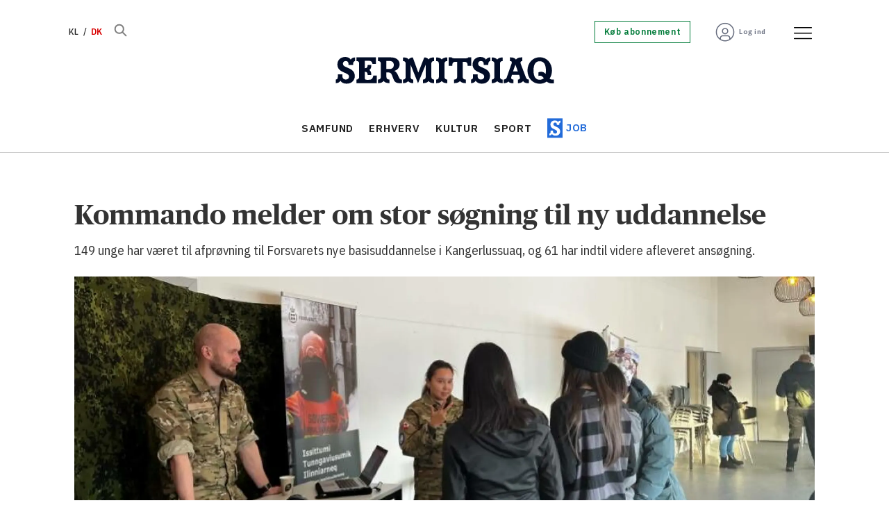

--- FILE ---
content_type: text/html; charset=UTF-8
request_url: https://www.sermitsiaq.ag/samfund/kommando-melder-om-stor-sogning-til-ny-uddannelse/417800
body_size: 25538
content:
<!DOCTYPE html>
<html lang="da-DK" dir="ltr" class="resp_fonts">

    <head>
                
                <script type="module">
                    import { ClientAPI } from '/view-resources/baseview/public/common/ClientAPI/index.js?v=1768293024-L4';
                    window.labClientAPI = new ClientAPI({
                        pageData: {
                            url: 'https://www.sermitsiaq.ag/samfund/kommando-melder-om-stor-sogning-til-ny-uddannelse/417800',
                            pageType: 'article',
                            pageId: '417800',
                            section: 'samfund',
                            title: 'Kommando melder om stor søgning til ny uddannelse',
                            seotitle: 'Kommando melder om stor søgning til ny uddannelse',
                            sometitle: 'Kommando melder om stor søgning til ny uddannelse',
                            description: '149 unge har været til afprøvning til Forsvarets nye basisuddannelse i Kangerlussuaq, og 61 har indtil videre afleveret ansøgning.',
                            seodescription: '149 unge har været til afprøvning til Forsvarets nye basisuddannelse i Kangerlussuaq, og 61 har indtil videre afleveret ansøgning.',
                            somedescription: '149 unge har været til afprøvning til Forsvarets nye basisuddannelse i Kangerlussuaq, og 61 har indtil videre afleveret ansøgning.',
                            device: 'desktop',
                            cmsVersion: '4.2.15',
                            contentLanguage: 'da-DK',
                            published: '2023-11-16T08:22:00.000Z',
                            tags: ["uddannelse", "forsvars- og sikkerhedspolitik", "samfund", "indland"],
                            bylines: ["Thomas Munk Veirum"],
                            site: {
                                domain: 'https://www.sermitsiaq.ag',
                                id: '4',
                                alias: 'sermitsiaq'
                            }
                            // Todo: Add paywall info ...
                        },
                        debug: false
                    });
                </script>

                <title>Kommando melder om stor søgning til ny uddannelse</title>
                <meta name="title" content="Kommando melder om stor søgning til ny uddannelse">
                <meta name="description" content="149 unge har været til afprøvning til Forsvarets nye basisuddannelse i Kangerlussuaq, og 61 har indtil videre afleveret ansøgning.">
                <meta http-equiv="Content-Type" content="text/html; charset=utf-8">
                <link rel="canonical" href="https://www.sermitsiaq.ag/samfund/kommando-melder-om-stor-sogning-til-ny-uddannelse/417800">
                <meta name="viewport" content="width=device-width, initial-scale=1">
                
                <meta property="og:type" content="article">
                <meta property="og:title" content="Kommando melder om stor søgning til ny uddannelse">
                <meta property="og:description" content="149 unge har været til afprøvning til Forsvarets nye basisuddannelse i Kangerlussuaq, og 61 har indtil videre afleveret ansøgning.">
                <meta property="article:published_time" content="2023-11-16T08:22:00.000Z">
                <meta property="article:modified_time" content="2023-11-16T08:22:00.000Z">
                <meta property="article:author" content="Thomas Munk Veirum">
                <meta property="article:tag" content="uddannelse">
                <meta property="article:tag" content="forsvars- og sikkerhedspolitik">
                <meta property="article:tag" content="samfund">
                <meta property="article:tag" content="indland">
                <meta property="og:image" content="https://image.sermitsiaq.ag/122082.jpg?imageId=122082&panox=0&panoy=0&panow=0&panoh=0&width=1200&height=683">
                <meta property="og:image:width" content="1200">
                <meta property="og:image:height" content="684">
                <meta name="twitter:card" content="summary_large_image">
                
                <meta name="twitter:title" content="Kommando melder om stor søgning til ny uddannelse">
                <meta name="twitter:description" content="149 unge har været til afprøvning til Forsvarets nye basisuddannelse i Kangerlussuaq, og 61 har indtil videre afleveret ansøgning.">
                <meta name="twitter:image" content="https://image.sermitsiaq.ag/122082.jpg?imageId=122082&panox=0&panoy=0&panow=0&panoh=0&width=1200&height=683">
                <link rel="alternate" type="application/json+oembed" href="https://www.sermitsiaq.ag/samfund/kommando-melder-om-stor-sogning-til-ny-uddannelse/417800?lab_viewport=oembed">

                
                <script type="text/javascript">var _sf_startpt=(new Date()).getTime()</script><script >
  window.dataLayer = window.dataLayer || [];
  function gtag() { dataLayer.push(arguments); }

  gtag('consent', 'default', {
    'ad_user_data': 'denied',
    'ad_personalization': 'denied',
    'ad_storage': 'denied',
    'analytics_storage': 'denied',
    'wait_for_update': 500,
  });
  </script><script id="CookieConsent" src="https://policy.app.cookieinformation.com/uc.js" data-culture="DA" data-gcm-version="2.0" type="text/javascript"></script>
                
                
                <meta property="og:url" content="https://www.sermitsiaq.ag/samfund/kommando-melder-om-stor-sogning-til-ny-uddannelse/417800">
                        <link type="image/png" rel="icon" href="/view-resources/dachser2/public/sermitsiaq/1-favicon.ico">
                        <link type="image/png" rel="icon" sizes="16x16" href="/view-resources/dachser2/public/sermitsiaq/1-favicon-16x16.png">
                        <link type="image/png" rel="icon" sizes="32x32" href="/view-resources/dachser2/public/sermitsiaq/1-favicon-32x32.png">
                        <link type="image/png" rel="icon" sizes="192x192" href="/view-resources/dachser2/public/sermitsiaq/1-android-chrome-192x192.png">
                        <link type="image/png" rel="icon" sizes="512x512" href="/view-resources/dachser2/public/sermitsiaq/1-android-chrome-512x512.png">
                        <link type="image/png" rel="apple-touch-icon" sizes="180x180" href="/view-resources/dachser2/public/sermitsiaq/1-apple-touch-icon.png">
                    
                <link href="https://fonts.googleapis.com/css?family=Merriweather:300,400,700,900" rel="stylesheet"  media="print" onload="this.media='all'" >
                <link rel="stylesheet" href="/view-resources/view/css/grid.css?v=1768293024-L4">
                <link rel="stylesheet" href="/view-resources/view/css/main.css?v=1768293024-L4">
                <link rel="stylesheet" href="/view-resources/view/css/colors.css?v=1768293024-L4">
                <link rel="stylesheet" href="/view-resources/view/css/print.css?v=1768293024-L4" media="print">
                <link rel="stylesheet" href="/view-resources/view/css/foundation-icons/foundation-icons.css?v=1768293024-L4">
                <link rel="stylesheet" href="/view-resources/view/css/site/sermitsiaq.css?v=1768293024-L4">
                <style data-key="custom_properties">
                    :root{--primary: rgba(34,107,217,1);--secondary: rgba(144,133,115,1);--tertiary: rgba(0,123,57,1);--quaternary: rgba(254,89,112,1);--quinary: rgba(229,97,1,1);--senary: rgba(1,12,39,1);--septenary: rgba(216,0,0,1);--white: rgba(255,255,255,1);--black: rgba(0,0,0,1);--octonary: rgba(2,61,130,1);--nonary: rgba(108,206,212,1);--custom-1: rgba(219,234,236,1);--custom-2: rgba(125,0,104,1);--custom-3: rgba(253,237,95,1);--custom-4: rgba(103,109,126,1);--custom-5: rgba(153,158,169,1);--custom-6: rgba(204,206,212,1);--bg-primary: rgba(34,107,217,1);--bg-secondary: rgba(144,133,115,1);--bg-tertiary: rgba(0,123,57,1);--bg-quaternary: rgba(254,89,112,1);--bg-quinary: rgba(229,97,1,1);--bg-senary: rgba(1,12,39,1);--bg-septenary: rgba(216,0,0,1);--bg-white: rgba(255,255,255,1);--bg-black: rgba(2,61,130,1);--bg-nonary: rgba(108,206,212,1);--bg-custom-1: rgba(165,214,217,1);--bg-custom-2: rgba(219,234,236,1);--bg-custom-3: rgba(125,0,104,1);--bg-custom-4: rgba(253,237,95,1);--bg-custom-5: rgba(103,109,126,1);--bg-custom-6: rgba(153,158,169,1);--bg-custom-7: rgba(204,206,212,1);--bg-octonary: rgba(245,245,246,1);}
                </style>
                <style data-key="background_colors">
                    .bg-primary {background-color: rgba(34,107,217,1);color: #fff;}.bg-secondary {background-color: rgba(144,133,115,1);}.bg-tertiary {background-color: rgba(0,123,57,1);color: #fff;}.bg-quaternary {background-color: rgba(254,89,112,1);}.bg-quinary {background-color: rgba(229,97,1,1);color: #fff;}.bg-senary {background-color: rgba(1,12,39,1);color: #fff;}.bg-septenary {background-color: rgba(216,0,0,1);color: #fff;}.bg-white {background-color: rgba(255,255,255,1);}.bg-black {background-color: rgba(2,61,130,1);color: #fff;}.bg-nonary {background-color: rgba(108,206,212,1);}.bg-custom-1 {background-color: rgba(165,214,217,1);}.bg-custom-2 {background-color: rgba(219,234,236,1);}.bg-custom-3 {background-color: rgba(125,0,104,1);color: #fff;}.bg-custom-4 {background-color: rgba(253,237,95,1);}.bg-custom-5 {background-color: rgba(103,109,126,1);color: #fff;}.bg-custom-6 {background-color: rgba(153,158,169,1);}.bg-custom-7 {background-color: rgba(204,206,212,1);}.bg-octonary {background-color: rgba(245,245,246,1);}@media (max-width: 1023px) { .color_mobile_bg-primary {background-color: rgba(34,107,217,1);color: #fff;}}@media (max-width: 1023px) { .color_mobile_bg-secondary {background-color: rgba(144,133,115,1);}}@media (max-width: 1023px) { .color_mobile_bg-tertiary {background-color: rgba(0,123,57,1);color: #fff;}}@media (max-width: 1023px) { .color_mobile_bg-quaternary {background-color: rgba(254,89,112,1);}}@media (max-width: 1023px) { .color_mobile_bg-quinary {background-color: rgba(229,97,1,1);color: #fff;}}@media (max-width: 1023px) { .color_mobile_bg-senary {background-color: rgba(1,12,39,1);color: #fff;}}@media (max-width: 1023px) { .color_mobile_bg-septenary {background-color: rgba(216,0,0,1);color: #fff;}}@media (max-width: 1023px) { .color_mobile_bg-white {background-color: rgba(255,255,255,1);}}@media (max-width: 1023px) { .color_mobile_bg-black {background-color: rgba(2,61,130,1);color: #fff;}}@media (max-width: 1023px) { .color_mobile_bg-nonary {background-color: rgba(108,206,212,1);}}@media (max-width: 1023px) { .color_mobile_bg-custom-1 {background-color: rgba(165,214,217,1);}}@media (max-width: 1023px) { .color_mobile_bg-custom-2 {background-color: rgba(219,234,236,1);}}@media (max-width: 1023px) { .color_mobile_bg-custom-3 {background-color: rgba(125,0,104,1);color: #fff;}}@media (max-width: 1023px) { .color_mobile_bg-custom-4 {background-color: rgba(253,237,95,1);}}@media (max-width: 1023px) { .color_mobile_bg-custom-5 {background-color: rgba(103,109,126,1);color: #fff;}}@media (max-width: 1023px) { .color_mobile_bg-custom-6 {background-color: rgba(153,158,169,1);}}@media (max-width: 1023px) { .color_mobile_bg-custom-7 {background-color: rgba(204,206,212,1);}}@media (max-width: 1023px) { .color_mobile_bg-octonary {background-color: rgba(245,245,246,1);}}
                </style>
                <style data-key="background_colors_opacity">
                    .bg-primary.op-bg_20 {background-color: rgba(34, 107, 217, 0.2);color: #fff;}.bg-primary.op-bg_40 {background-color: rgba(34, 107, 217, 0.4);color: #fff;}.bg-primary.op-bg_60 {background-color: rgba(34, 107, 217, 0.6);color: #fff;}.bg-primary.op-bg_80 {background-color: rgba(34, 107, 217, 0.8);color: #fff;}.bg-secondary.op-bg_20 {background-color: rgba(144, 133, 115, 0.2);}.bg-secondary.op-bg_40 {background-color: rgba(144, 133, 115, 0.4);}.bg-secondary.op-bg_60 {background-color: rgba(144, 133, 115, 0.6);}.bg-secondary.op-bg_80 {background-color: rgba(144, 133, 115, 0.8);}.bg-tertiary.op-bg_20 {background-color: rgba(0, 123, 57, 0.2);color: #fff;}.bg-tertiary.op-bg_40 {background-color: rgba(0, 123, 57, 0.4);color: #fff;}.bg-tertiary.op-bg_60 {background-color: rgba(0, 123, 57, 0.6);color: #fff;}.bg-tertiary.op-bg_80 {background-color: rgba(0, 123, 57, 0.8);color: #fff;}.bg-quaternary.op-bg_20 {background-color: rgba(254, 89, 112, 0.2);}.bg-quaternary.op-bg_40 {background-color: rgba(254, 89, 112, 0.4);}.bg-quaternary.op-bg_60 {background-color: rgba(254, 89, 112, 0.6);}.bg-quaternary.op-bg_80 {background-color: rgba(254, 89, 112, 0.8);}.bg-quinary.op-bg_20 {background-color: rgba(229, 97, 1, 0.2);color: #fff;}.bg-quinary.op-bg_40 {background-color: rgba(229, 97, 1, 0.4);color: #fff;}.bg-quinary.op-bg_60 {background-color: rgba(229, 97, 1, 0.6);color: #fff;}.bg-quinary.op-bg_80 {background-color: rgba(229, 97, 1, 0.8);color: #fff;}.bg-senary.op-bg_20 {background-color: rgba(1, 12, 39, 0.2);color: #fff;}.bg-senary.op-bg_40 {background-color: rgba(1, 12, 39, 0.4);color: #fff;}.bg-senary.op-bg_60 {background-color: rgba(1, 12, 39, 0.6);color: #fff;}.bg-senary.op-bg_80 {background-color: rgba(1, 12, 39, 0.8);color: #fff;}.bg-septenary.op-bg_20 {background-color: rgba(216, 0, 0, 0.2);color: #fff;}.bg-septenary.op-bg_40 {background-color: rgba(216, 0, 0, 0.4);color: #fff;}.bg-septenary.op-bg_60 {background-color: rgba(216, 0, 0, 0.6);color: #fff;}.bg-septenary.op-bg_80 {background-color: rgba(216, 0, 0, 0.8);color: #fff;}.bg-white.op-bg_20 {background-color: rgba(255, 255, 255, 0.2);}.bg-white.op-bg_40 {background-color: rgba(255, 255, 255, 0.4);}.bg-white.op-bg_60 {background-color: rgba(255, 255, 255, 0.6);}.bg-white.op-bg_80 {background-color: rgba(255, 255, 255, 0.8);}.bg-black.op-bg_20 {background-color: rgba(2, 61, 130, 0.2);color: #fff;}.bg-black.op-bg_40 {background-color: rgba(2, 61, 130, 0.4);color: #fff;}.bg-black.op-bg_60 {background-color: rgba(2, 61, 130, 0.6);color: #fff;}.bg-black.op-bg_80 {background-color: rgba(2, 61, 130, 0.8);color: #fff;}.bg-nonary.op-bg_20 {background-color: rgba(108, 206, 212, 0.2);}.bg-nonary.op-bg_40 {background-color: rgba(108, 206, 212, 0.4);}.bg-nonary.op-bg_60 {background-color: rgba(108, 206, 212, 0.6);}.bg-nonary.op-bg_80 {background-color: rgba(108, 206, 212, 0.8);}.bg-custom-1.op-bg_20 {background-color: rgba(165, 214, 217, 0.2);}.bg-custom-1.op-bg_40 {background-color: rgba(165, 214, 217, 0.4);}.bg-custom-1.op-bg_60 {background-color: rgba(165, 214, 217, 0.6);}.bg-custom-1.op-bg_80 {background-color: rgba(165, 214, 217, 0.8);}.bg-custom-2.op-bg_20 {background-color: rgba(219, 234, 236, 0.2);}.bg-custom-2.op-bg_40 {background-color: rgba(219, 234, 236, 0.4);}.bg-custom-2.op-bg_60 {background-color: rgba(219, 234, 236, 0.6);}.bg-custom-2.op-bg_80 {background-color: rgba(219, 234, 236, 0.8);}.bg-custom-3.op-bg_20 {background-color: rgba(125, 0, 104, 0.2);color: #fff;}.bg-custom-3.op-bg_40 {background-color: rgba(125, 0, 104, 0.4);color: #fff;}.bg-custom-3.op-bg_60 {background-color: rgba(125, 0, 104, 0.6);color: #fff;}.bg-custom-3.op-bg_80 {background-color: rgba(125, 0, 104, 0.8);color: #fff;}.bg-custom-4.op-bg_20 {background-color: rgba(253, 237, 95, 0.2);}.bg-custom-4.op-bg_40 {background-color: rgba(253, 237, 95, 0.4);}.bg-custom-4.op-bg_60 {background-color: rgba(253, 237, 95, 0.6);}.bg-custom-4.op-bg_80 {background-color: rgba(253, 237, 95, 0.8);}.bg-custom-5.op-bg_20 {background-color: rgba(103, 109, 126, 0.2);color: #fff;}.bg-custom-5.op-bg_40 {background-color: rgba(103, 109, 126, 0.4);color: #fff;}.bg-custom-5.op-bg_60 {background-color: rgba(103, 109, 126, 0.6);color: #fff;}.bg-custom-5.op-bg_80 {background-color: rgba(103, 109, 126, 0.8);color: #fff;}.bg-custom-6.op-bg_20 {background-color: rgba(153, 158, 169, 0.2);}.bg-custom-6.op-bg_40 {background-color: rgba(153, 158, 169, 0.4);}.bg-custom-6.op-bg_60 {background-color: rgba(153, 158, 169, 0.6);}.bg-custom-6.op-bg_80 {background-color: rgba(153, 158, 169, 0.8);}.bg-custom-7.op-bg_20 {background-color: rgba(204, 206, 212, 0.2);}.bg-custom-7.op-bg_40 {background-color: rgba(204, 206, 212, 0.4);}.bg-custom-7.op-bg_60 {background-color: rgba(204, 206, 212, 0.6);}.bg-custom-7.op-bg_80 {background-color: rgba(204, 206, 212, 0.8);}.bg-octonary.op-bg_20 {background-color: rgba(245, 245, 246, 0.2);}.bg-octonary.op-bg_40 {background-color: rgba(245, 245, 246, 0.4);}.bg-octonary.op-bg_60 {background-color: rgba(245, 245, 246, 0.6);}.bg-octonary.op-bg_80 {background-color: rgba(245, 245, 246, 0.8);}@media (max-width: 1023px) { .color_mobile_bg-primary.op-bg_20 {background-color: rgba(34, 107, 217, 0.2);color: #fff;}}@media (max-width: 1023px) { .color_mobile_bg-primary.op-bg_40 {background-color: rgba(34, 107, 217, 0.4);color: #fff;}}@media (max-width: 1023px) { .color_mobile_bg-primary.op-bg_60 {background-color: rgba(34, 107, 217, 0.6);color: #fff;}}@media (max-width: 1023px) { .color_mobile_bg-primary.op-bg_80 {background-color: rgba(34, 107, 217, 0.8);color: #fff;}}@media (max-width: 1023px) { .color_mobile_bg-secondary.op-bg_20 {background-color: rgba(144, 133, 115, 0.2);}}@media (max-width: 1023px) { .color_mobile_bg-secondary.op-bg_40 {background-color: rgba(144, 133, 115, 0.4);}}@media (max-width: 1023px) { .color_mobile_bg-secondary.op-bg_60 {background-color: rgba(144, 133, 115, 0.6);}}@media (max-width: 1023px) { .color_mobile_bg-secondary.op-bg_80 {background-color: rgba(144, 133, 115, 0.8);}}@media (max-width: 1023px) { .color_mobile_bg-tertiary.op-bg_20 {background-color: rgba(0, 123, 57, 0.2);color: #fff;}}@media (max-width: 1023px) { .color_mobile_bg-tertiary.op-bg_40 {background-color: rgba(0, 123, 57, 0.4);color: #fff;}}@media (max-width: 1023px) { .color_mobile_bg-tertiary.op-bg_60 {background-color: rgba(0, 123, 57, 0.6);color: #fff;}}@media (max-width: 1023px) { .color_mobile_bg-tertiary.op-bg_80 {background-color: rgba(0, 123, 57, 0.8);color: #fff;}}@media (max-width: 1023px) { .color_mobile_bg-quaternary.op-bg_20 {background-color: rgba(254, 89, 112, 0.2);}}@media (max-width: 1023px) { .color_mobile_bg-quaternary.op-bg_40 {background-color: rgba(254, 89, 112, 0.4);}}@media (max-width: 1023px) { .color_mobile_bg-quaternary.op-bg_60 {background-color: rgba(254, 89, 112, 0.6);}}@media (max-width: 1023px) { .color_mobile_bg-quaternary.op-bg_80 {background-color: rgba(254, 89, 112, 0.8);}}@media (max-width: 1023px) { .color_mobile_bg-quinary.op-bg_20 {background-color: rgba(229, 97, 1, 0.2);color: #fff;}}@media (max-width: 1023px) { .color_mobile_bg-quinary.op-bg_40 {background-color: rgba(229, 97, 1, 0.4);color: #fff;}}@media (max-width: 1023px) { .color_mobile_bg-quinary.op-bg_60 {background-color: rgba(229, 97, 1, 0.6);color: #fff;}}@media (max-width: 1023px) { .color_mobile_bg-quinary.op-bg_80 {background-color: rgba(229, 97, 1, 0.8);color: #fff;}}@media (max-width: 1023px) { .color_mobile_bg-senary.op-bg_20 {background-color: rgba(1, 12, 39, 0.2);color: #fff;}}@media (max-width: 1023px) { .color_mobile_bg-senary.op-bg_40 {background-color: rgba(1, 12, 39, 0.4);color: #fff;}}@media (max-width: 1023px) { .color_mobile_bg-senary.op-bg_60 {background-color: rgba(1, 12, 39, 0.6);color: #fff;}}@media (max-width: 1023px) { .color_mobile_bg-senary.op-bg_80 {background-color: rgba(1, 12, 39, 0.8);color: #fff;}}@media (max-width: 1023px) { .color_mobile_bg-septenary.op-bg_20 {background-color: rgba(216, 0, 0, 0.2);color: #fff;}}@media (max-width: 1023px) { .color_mobile_bg-septenary.op-bg_40 {background-color: rgba(216, 0, 0, 0.4);color: #fff;}}@media (max-width: 1023px) { .color_mobile_bg-septenary.op-bg_60 {background-color: rgba(216, 0, 0, 0.6);color: #fff;}}@media (max-width: 1023px) { .color_mobile_bg-septenary.op-bg_80 {background-color: rgba(216, 0, 0, 0.8);color: #fff;}}@media (max-width: 1023px) { .color_mobile_bg-white.op-bg_20 {background-color: rgba(255, 255, 255, 0.2);}}@media (max-width: 1023px) { .color_mobile_bg-white.op-bg_40 {background-color: rgba(255, 255, 255, 0.4);}}@media (max-width: 1023px) { .color_mobile_bg-white.op-bg_60 {background-color: rgba(255, 255, 255, 0.6);}}@media (max-width: 1023px) { .color_mobile_bg-white.op-bg_80 {background-color: rgba(255, 255, 255, 0.8);}}@media (max-width: 1023px) { .color_mobile_bg-black.op-bg_20 {background-color: rgba(2, 61, 130, 0.2);color: #fff;}}@media (max-width: 1023px) { .color_mobile_bg-black.op-bg_40 {background-color: rgba(2, 61, 130, 0.4);color: #fff;}}@media (max-width: 1023px) { .color_mobile_bg-black.op-bg_60 {background-color: rgba(2, 61, 130, 0.6);color: #fff;}}@media (max-width: 1023px) { .color_mobile_bg-black.op-bg_80 {background-color: rgba(2, 61, 130, 0.8);color: #fff;}}@media (max-width: 1023px) { .color_mobile_bg-nonary.op-bg_20 {background-color: rgba(108, 206, 212, 0.2);}}@media (max-width: 1023px) { .color_mobile_bg-nonary.op-bg_40 {background-color: rgba(108, 206, 212, 0.4);}}@media (max-width: 1023px) { .color_mobile_bg-nonary.op-bg_60 {background-color: rgba(108, 206, 212, 0.6);}}@media (max-width: 1023px) { .color_mobile_bg-nonary.op-bg_80 {background-color: rgba(108, 206, 212, 0.8);}}@media (max-width: 1023px) { .color_mobile_bg-custom-1.op-bg_20 {background-color: rgba(165, 214, 217, 0.2);}}@media (max-width: 1023px) { .color_mobile_bg-custom-1.op-bg_40 {background-color: rgba(165, 214, 217, 0.4);}}@media (max-width: 1023px) { .color_mobile_bg-custom-1.op-bg_60 {background-color: rgba(165, 214, 217, 0.6);}}@media (max-width: 1023px) { .color_mobile_bg-custom-1.op-bg_80 {background-color: rgba(165, 214, 217, 0.8);}}@media (max-width: 1023px) { .color_mobile_bg-custom-2.op-bg_20 {background-color: rgba(219, 234, 236, 0.2);}}@media (max-width: 1023px) { .color_mobile_bg-custom-2.op-bg_40 {background-color: rgba(219, 234, 236, 0.4);}}@media (max-width: 1023px) { .color_mobile_bg-custom-2.op-bg_60 {background-color: rgba(219, 234, 236, 0.6);}}@media (max-width: 1023px) { .color_mobile_bg-custom-2.op-bg_80 {background-color: rgba(219, 234, 236, 0.8);}}@media (max-width: 1023px) { .color_mobile_bg-custom-3.op-bg_20 {background-color: rgba(125, 0, 104, 0.2);color: #fff;}}@media (max-width: 1023px) { .color_mobile_bg-custom-3.op-bg_40 {background-color: rgba(125, 0, 104, 0.4);color: #fff;}}@media (max-width: 1023px) { .color_mobile_bg-custom-3.op-bg_60 {background-color: rgba(125, 0, 104, 0.6);color: #fff;}}@media (max-width: 1023px) { .color_mobile_bg-custom-3.op-bg_80 {background-color: rgba(125, 0, 104, 0.8);color: #fff;}}@media (max-width: 1023px) { .color_mobile_bg-custom-4.op-bg_20 {background-color: rgba(253, 237, 95, 0.2);}}@media (max-width: 1023px) { .color_mobile_bg-custom-4.op-bg_40 {background-color: rgba(253, 237, 95, 0.4);}}@media (max-width: 1023px) { .color_mobile_bg-custom-4.op-bg_60 {background-color: rgba(253, 237, 95, 0.6);}}@media (max-width: 1023px) { .color_mobile_bg-custom-4.op-bg_80 {background-color: rgba(253, 237, 95, 0.8);}}@media (max-width: 1023px) { .color_mobile_bg-custom-5.op-bg_20 {background-color: rgba(103, 109, 126, 0.2);color: #fff;}}@media (max-width: 1023px) { .color_mobile_bg-custom-5.op-bg_40 {background-color: rgba(103, 109, 126, 0.4);color: #fff;}}@media (max-width: 1023px) { .color_mobile_bg-custom-5.op-bg_60 {background-color: rgba(103, 109, 126, 0.6);color: #fff;}}@media (max-width: 1023px) { .color_mobile_bg-custom-5.op-bg_80 {background-color: rgba(103, 109, 126, 0.8);color: #fff;}}@media (max-width: 1023px) { .color_mobile_bg-custom-6.op-bg_20 {background-color: rgba(153, 158, 169, 0.2);}}@media (max-width: 1023px) { .color_mobile_bg-custom-6.op-bg_40 {background-color: rgba(153, 158, 169, 0.4);}}@media (max-width: 1023px) { .color_mobile_bg-custom-6.op-bg_60 {background-color: rgba(153, 158, 169, 0.6);}}@media (max-width: 1023px) { .color_mobile_bg-custom-6.op-bg_80 {background-color: rgba(153, 158, 169, 0.8);}}@media (max-width: 1023px) { .color_mobile_bg-custom-7.op-bg_20 {background-color: rgba(204, 206, 212, 0.2);}}@media (max-width: 1023px) { .color_mobile_bg-custom-7.op-bg_40 {background-color: rgba(204, 206, 212, 0.4);}}@media (max-width: 1023px) { .color_mobile_bg-custom-7.op-bg_60 {background-color: rgba(204, 206, 212, 0.6);}}@media (max-width: 1023px) { .color_mobile_bg-custom-7.op-bg_80 {background-color: rgba(204, 206, 212, 0.8);}}@media (max-width: 1023px) { .color_mobile_bg-octonary.op-bg_20 {background-color: rgba(245, 245, 246, 0.2);}}@media (max-width: 1023px) { .color_mobile_bg-octonary.op-bg_40 {background-color: rgba(245, 245, 246, 0.4);}}@media (max-width: 1023px) { .color_mobile_bg-octonary.op-bg_60 {background-color: rgba(245, 245, 246, 0.6);}}@media (max-width: 1023px) { .color_mobile_bg-octonary.op-bg_80 {background-color: rgba(245, 245, 246, 0.8);}}
                </style>
                <style data-key="border_colors">
                    .border-bg-primary{--border-color: var(--bg-primary);}.mobile_border-bg-primary{--mobile-border-color: var(--bg-primary);}.border-bg-secondary{--border-color: var(--bg-secondary);}.mobile_border-bg-secondary{--mobile-border-color: var(--bg-secondary);}.border-bg-tertiary{--border-color: var(--bg-tertiary);}.mobile_border-bg-tertiary{--mobile-border-color: var(--bg-tertiary);}.border-bg-quaternary{--border-color: var(--bg-quaternary);}.mobile_border-bg-quaternary{--mobile-border-color: var(--bg-quaternary);}.border-bg-quinary{--border-color: var(--bg-quinary);}.mobile_border-bg-quinary{--mobile-border-color: var(--bg-quinary);}.border-bg-senary{--border-color: var(--bg-senary);}.mobile_border-bg-senary{--mobile-border-color: var(--bg-senary);}.border-bg-septenary{--border-color: var(--bg-septenary);}.mobile_border-bg-septenary{--mobile-border-color: var(--bg-septenary);}.border-bg-white{--border-color: var(--bg-white);}.mobile_border-bg-white{--mobile-border-color: var(--bg-white);}.border-bg-black{--border-color: var(--bg-black);}.mobile_border-bg-black{--mobile-border-color: var(--bg-black);}.border-bg-nonary{--border-color: var(--bg-nonary);}.mobile_border-bg-nonary{--mobile-border-color: var(--bg-nonary);}.border-bg-custom-1{--border-color: var(--bg-custom-1);}.mobile_border-bg-custom-1{--mobile-border-color: var(--bg-custom-1);}.border-bg-custom-2{--border-color: var(--bg-custom-2);}.mobile_border-bg-custom-2{--mobile-border-color: var(--bg-custom-2);}.border-bg-custom-3{--border-color: var(--bg-custom-3);}.mobile_border-bg-custom-3{--mobile-border-color: var(--bg-custom-3);}.border-bg-custom-4{--border-color: var(--bg-custom-4);}.mobile_border-bg-custom-4{--mobile-border-color: var(--bg-custom-4);}.border-bg-custom-5{--border-color: var(--bg-custom-5);}.mobile_border-bg-custom-5{--mobile-border-color: var(--bg-custom-5);}.border-bg-custom-6{--border-color: var(--bg-custom-6);}.mobile_border-bg-custom-6{--mobile-border-color: var(--bg-custom-6);}.border-bg-custom-7{--border-color: var(--bg-custom-7);}.mobile_border-bg-custom-7{--mobile-border-color: var(--bg-custom-7);}.border-bg-octonary{--border-color: var(--bg-octonary);}.mobile_border-bg-octonary{--mobile-border-color: var(--bg-octonary);}
                </style>
                <style data-key="font_colors">
                    .primary {color: rgba(34,107,217,1) !important;}.secondary {color: rgba(144,133,115,1) !important;}.tertiary {color: rgba(0,123,57,1) !important;}.quaternary {color: rgba(254,89,112,1) !important;}.quinary {color: rgba(229,97,1,1) !important;}.senary {color: rgba(1,12,39,1) !important;}.septenary {color: rgba(216,0,0,1) !important;}.white {color: rgba(255,255,255,1) !important;}.black {color: rgba(0,0,0,1) !important;}.octonary {color: rgba(2,61,130,1) !important;}.nonary {color: rgba(108,206,212,1) !important;}.custom-1 {color: rgba(219,234,236,1) !important;}.custom-2 {color: rgba(125,0,104,1) !important;}.custom-3 {color: rgba(253,237,95,1) !important;}.custom-4 {color: rgba(103,109,126,1) !important;}.custom-5 {color: rgba(153,158,169,1) !important;}.custom-6 {color: rgba(204,206,212,1) !important;}@media (max-width: 1023px) { .color_mobile_primary {color: rgba(34,107,217,1) !important;}}@media (max-width: 1023px) { .color_mobile_secondary {color: rgba(144,133,115,1) !important;}}@media (max-width: 1023px) { .color_mobile_tertiary {color: rgba(0,123,57,1) !important;}}@media (max-width: 1023px) { .color_mobile_quaternary {color: rgba(254,89,112,1) !important;}}@media (max-width: 1023px) { .color_mobile_quinary {color: rgba(229,97,1,1) !important;}}@media (max-width: 1023px) { .color_mobile_senary {color: rgba(1,12,39,1) !important;}}@media (max-width: 1023px) { .color_mobile_septenary {color: rgba(216,0,0,1) !important;}}@media (max-width: 1023px) { .color_mobile_white {color: rgba(255,255,255,1) !important;}}@media (max-width: 1023px) { .color_mobile_black {color: rgba(0,0,0,1) !important;}}@media (max-width: 1023px) { .color_mobile_octonary {color: rgba(2,61,130,1) !important;}}@media (max-width: 1023px) { .color_mobile_nonary {color: rgba(108,206,212,1) !important;}}@media (max-width: 1023px) { .color_mobile_custom-1 {color: rgba(219,234,236,1) !important;}}@media (max-width: 1023px) { .color_mobile_custom-2 {color: rgba(125,0,104,1) !important;}}@media (max-width: 1023px) { .color_mobile_custom-3 {color: rgba(253,237,95,1) !important;}}@media (max-width: 1023px) { .color_mobile_custom-4 {color: rgba(103,109,126,1) !important;}}@media (max-width: 1023px) { .color_mobile_custom-5 {color: rgba(153,158,169,1) !important;}}@media (max-width: 1023px) { .color_mobile_custom-6 {color: rgba(204,206,212,1) !important;}}
                </style>
                <style data-key="image_gradient">
                    .image-gradient-bg-primary{--background-color: var(--bg-primary);}.color_mobile_image-gradient-bg-primary{--mobile-background-color: var(--bg-primary);}.image-gradient-bg-secondary{--background-color: var(--bg-secondary);}.color_mobile_image-gradient-bg-secondary{--mobile-background-color: var(--bg-secondary);}.image-gradient-bg-tertiary{--background-color: var(--bg-tertiary);}.color_mobile_image-gradient-bg-tertiary{--mobile-background-color: var(--bg-tertiary);}.image-gradient-bg-quaternary{--background-color: var(--bg-quaternary);}.color_mobile_image-gradient-bg-quaternary{--mobile-background-color: var(--bg-quaternary);}.image-gradient-bg-quinary{--background-color: var(--bg-quinary);}.color_mobile_image-gradient-bg-quinary{--mobile-background-color: var(--bg-quinary);}.image-gradient-bg-senary{--background-color: var(--bg-senary);}.color_mobile_image-gradient-bg-senary{--mobile-background-color: var(--bg-senary);}.image-gradient-bg-septenary{--background-color: var(--bg-septenary);}.color_mobile_image-gradient-bg-septenary{--mobile-background-color: var(--bg-septenary);}.image-gradient-bg-white{--background-color: var(--bg-white);}.color_mobile_image-gradient-bg-white{--mobile-background-color: var(--bg-white);}.image-gradient-bg-black{--background-color: var(--bg-black);}.color_mobile_image-gradient-bg-black{--mobile-background-color: var(--bg-black);}.image-gradient-bg-nonary{--background-color: var(--bg-nonary);}.color_mobile_image-gradient-bg-nonary{--mobile-background-color: var(--bg-nonary);}.image-gradient-bg-custom-1{--background-color: var(--bg-custom-1);}.color_mobile_image-gradient-bg-custom-1{--mobile-background-color: var(--bg-custom-1);}.image-gradient-bg-custom-2{--background-color: var(--bg-custom-2);}.color_mobile_image-gradient-bg-custom-2{--mobile-background-color: var(--bg-custom-2);}.image-gradient-bg-custom-3{--background-color: var(--bg-custom-3);}.color_mobile_image-gradient-bg-custom-3{--mobile-background-color: var(--bg-custom-3);}.image-gradient-bg-custom-4{--background-color: var(--bg-custom-4);}.color_mobile_image-gradient-bg-custom-4{--mobile-background-color: var(--bg-custom-4);}.image-gradient-bg-custom-5{--background-color: var(--bg-custom-5);}.color_mobile_image-gradient-bg-custom-5{--mobile-background-color: var(--bg-custom-5);}.image-gradient-bg-custom-6{--background-color: var(--bg-custom-6);}.color_mobile_image-gradient-bg-custom-6{--mobile-background-color: var(--bg-custom-6);}.image-gradient-bg-custom-7{--background-color: var(--bg-custom-7);}.color_mobile_image-gradient-bg-custom-7{--mobile-background-color: var(--bg-custom-7);}.image-gradient-bg-octonary{--background-color: var(--bg-octonary);}.color_mobile_image-gradient-bg-octonary{--mobile-background-color: var(--bg-octonary);}
                </style>
                <style data-key="custom_css_variables">
                :root {
                    --lab_page_width: 1088px;
                    --lab_columns_gutter: 11px;
                    --space-top: 120;
                    --space-top-adnuntiusAd: ;
                }

                @media(max-width: 767px) {
                    :root {
                        --lab_columns_gutter: 10px;
                    }
                }

                @media(min-width: 767px) {
                    :root {
                    }
                }
                </style>
<script src="/view-resources/public/common/JWTCookie.js?v=1768293024-L4"></script>
<script src="/view-resources/public/common/Paywall.js?v=1768293024-L4"></script>
                <script>
                window.Dac = window.Dac || {};
                (function () {
                    if (navigator) {
                        window.Dac.clientData = {
                            language: navigator.language,
                            userAgent: navigator.userAgent,
                            innerWidth: window.innerWidth,
                            innerHeight: window.innerHeight,
                            deviceByMediaQuery: getDeviceByMediaQuery(),
                            labDevice: 'desktop', // Device from labrador
                            device: 'desktop', // Device from varnish
                            paywall: {
                                isAuthenticated: isPaywallAuthenticated(),
                                toggleAuthenticatedContent: toggleAuthenticatedContent,
                                requiredProducts: [],
                            },
                            page: {
                                id: '417800',
                                extId: 'sermitsiaq-247746'
                            },
                            siteAlias: 'sermitsiaq',
                            debug: window.location.href.includes('debug=1')
                        };
                        function getDeviceByMediaQuery() {
                            if (window.matchMedia('(max-width: 767px)').matches) return 'mobile';
                            if (window.matchMedia('(max-width: 1023px)').matches) return 'tablet';
                            return 'desktop';
                        }

                        function isPaywallAuthenticated() {
                            if (window.Dac && window.Dac.JWTCookie) {
                                var JWTCookie = new Dac.JWTCookie({ debug: false });
                                return JWTCookie.isAuthenticated();
                            }
                            return false;
                        }

                        function toggleAuthenticatedContent(settings) {
                            if (!window.Dac || !window.Dac.Paywall) {
                                return;
                            }
                            var Paywall = new Dac.Paywall();
                            var updateDOM = Paywall.updateDOM;

                            if(settings && settings.displayUserName) {
                                var userName = Paywall.getUserName().then((userName) => {
                                    updateDOM(userName !== false, userName, settings.optionalGreetingText);
                                });
                            } else {
                                updateDOM(window.Dac.clientData.paywall.isAuthenticated);
                            }
                        }
                    }
                }());
                </script>
                    <script>
                    (function() {
                        function getCookieValue(name) {
                            const cookie = document.cookie
                                .split('; ')
                                .find(row => row.startsWith(name + '='));
                            return cookie ? cookie.split('=').slice(1).join('=') : null;
                        }

                        const cookieName = 'iteraspass';
                        let value = getCookieValue(cookieName);

                        if (!value) {
                            return;
                        }

                        const lastSlash = value.lastIndexOf('/');
                        if (lastSlash === -1) {
                            return;
                        }
                        const payload = value.substring(0, lastSlash);

                        const fields = payload.split('|');

                        const [
                            accessLevel,
                            paywallId,
                            expiryTimestamp,
                            customerNumber,
                            ipAddress,
                            ...extraFields
                        ] = fields;

                        const accessLevels = (accessLevel || '').split(',');
                        const paywallIds = (paywallId || '').split(',');

                        if ( accessLevels.some(level => level.toLowerCase() === "sub") && typeof Dac !== "undefined" && Dac.clientData && Dac.clientData.paywall ) {
                            Dac.clientData.paywall.isAuthenticated = true;
                        }
                    })();
                    </script>
                    <script type="module" src="/view-resources/baseview/public/common/baseview/moduleHandlers.js?v=1768293024-L4" data-cookieconsent="ignore"></script>
<!-- Global site tag (gtag.js) - Google Analytics -->
<script async src="https://www.googletagmanager.com/gtag/js?id=G-S5LB04Z8ES"></script>
<script>
    window.dataLayer = window.dataLayer || [];
    function gtag(){dataLayer.push(arguments);}
    gtag('js', new Date());
    gtag('config', 'G-S5LB04Z8ES');
</script><!-- Google Tag Manager -->
<script>
    window.dataLayer = window.dataLayer || [];
</script>
<script>(function(w,d,s,l,i){w[l]=w[l]||[];w[l].push({'gtm.start':
new Date().getTime(),event:'gtm.js'});var f=d.getElementsByTagName(s)[0],
j=d.createElement(s),dl=l!='dataLayer'?'&l='+l:'';j.async=true;j.src=
'https://www.googletagmanager.com/gtm.js?id='+i+dl;f.parentNode.insertBefore(j,f);
})(window,document,'script','dataLayer','GTM-KXF2W8B');</script>

                        <script async src="https://securepubads.g.doubleclick.net/tag/js/gpt.js"></script>
                        <script>
                            window.googletag = window.googletag || {cmd: []};

                            googletag.cmd.push(function() {
                                var handleAsTablet = (Dac.clientData.device === 'tablet' || Dac.clientData.innerWidth < 1316);

                                if (!(handleAsTablet && '' === 'true')) {
                                    googletag
                                        .defineSlot('/1076009/2018-Top-Mega-banner', [[930,180], [930,360], [930,500], [960,200], [960,500], [2560,1140]], '2018-Top-Mega-banner')
                                        .addService(googletag.pubads());
                                }
                                if (!(handleAsTablet && 'true' === 'true')) {
                                    googletag
                                        .defineSlot('/1076009/2018-Sticky-left', [[160,600]], '2018-Sticky-left')
                                        .addService(googletag.pubads());
                                }
                                if (!(handleAsTablet && 'true' === 'true')) {
                                    googletag
                                        .defineSlot('/1076009/2018-Sticky-right', [[160,600]], '2018-Sticky-right')
                                        .addService(googletag.pubads());
                                }
                                if (!(handleAsTablet && '' === 'true')) {
                                    googletag
                                        .defineSlot('/1076009/2018-Forsidebanner-7', [[930,180], [930,360], [930,500]], '2018-Forsidebanner-7')
                                        .addService(googletag.pubads());
                                }
                                if (!(handleAsTablet && '' === 'true')) {
                                    googletag
                                        .defineSlot('/1076009/2018-Artikelbanner', [[300,250]], '2018-Artikelbanner')
                                        .addService(googletag.pubads());
                                }

                                googletag.pubads().setTargeting("env", "test");
                                googletag.pubads().setTargeting("site", "sermitsiaq");
                                googletag.pubads().setTargeting("section", "samfund");
                                googletag.pubads().setTargeting("context", "article");
                                googletag.pubads().setTargeting("tags", "uddannelse,forsvars- og sikkerhedspolitik,samfund,indland");

                                var useLadyLoading = true || false;
                                if (useLadyLoading) {
                                    googletag.pubads().enableLazyLoad({
                                        fetchMarginPercent: 150 || 150, // Fetch ad content when it is within 1.5 viewports of the visible area
                                        renderMarginPercent: 150 || 150,  // Render ads when they are within 1.5 viewports of the visible area
                                        mobileScaling: 2.0
                                    });
                                }
                                
                                googletag.pubads().enableSingleRequest();
                                googletag.pubads().collapseEmptyDivs();
                                googletag.enableServices();
                            });
                        </script>
                <link href="https://fonts.googleapis.com/css2?family=IBM+Plex+Sans:ital,wght@0,400;0,500;0,600;0,700;1,400;1,500;1,600;1,700&display=swap" rel="stylesheet"  media="print" onload="this.media='all'" >
                <link href="https://fonts.googleapis.com/css2?family=IBM+Plex+Sans+Condensed:ital,wght@0,400;0,500;0,600;1,400;1,500;1,600&display=swap" rel="stylesheet"  media="print" onload="this.media='all'" >
                <style id="dachser-vieweditor-styles">
                    .toplist h3.headline { font-family: "Publico Headline Web"; font-weight: 900; font-style: normal; font-size: 1.875rem; line-height: 34px; }@media (max-width: 767px) { .resp_fonts .toplist h3.headline {font-size: calc(0.262vw * 30); line-height: 34px; } }
                    .toplist ul li .text h4 { font-family: "Publico Headline Web"; font-weight: 700; font-style: normal; font-size: 1.375rem; line-height: 24px; }@media (max-width: 767px) { .resp_fonts .toplist ul li .text h4 {font-size: calc(0.262vw * 22); line-height: 24px; } }
                    .quotebox .content p { font-family: "IBM Plex Sans Condensed"; font-weight: normal; font-style: normal; font-size: 1rem; line-height: 28px; }@media (max-width: 767px) { .resp_fonts .quotebox .content p {font-size: calc(0.262vw * 16); line-height: 22px; } }
                    .quotebox .content h3 { font-family: "IBM Plex Sans Condensed"; font-weight: 700; font-style: normal; font-size: 1.375rem; line-height: 30px; }@media (max-width: 767px) { .resp_fonts .quotebox .content h3 {font-size: calc(0.262vw * 22); line-height: 30px; } }
                    article .articleHeader .caption figcaption { font-family: "IBM Plex Sans"; font-weight: normal; font-style: normal; font-size: 0.875rem; line-height: 18px; }@media (max-width: 767px) { .resp_fonts article .articleHeader .caption figcaption {font-size: calc(0.262vw * 14); line-height: 18px; } }
                    .articleHeader .headline { font-family: "Publico Headline Web"; font-weight: 700; font-style: normal; font-size: 2.5rem; line-height: 46px; }@media (max-width: 767px) { .resp_fonts .articleHeader .headline {font-size: calc(0.262vw * 27); line-height: 36px; } }
                    .articleHeader .subtitle { font-family: "IBM Plex Sans Condensed"; font-weight: normal; font-style: normal; font-size: 1.1875rem; line-height: 25px; }
                    .bodytext > h3 { font-family: "IBM Plex Sans Condensed"; font-weight: 700; font-style: normal; font-size: 1.3125rem; line-height: 22px; }@media (max-width: 767px) { .resp_fonts .bodytext > h3 {font-size: calc(0.262vw * 21); line-height: 22px; } }
                    article.column .content .headline { font-family: "Publico Headline Web"; font-weight: 700; font-style: normal; font-size: 2.375rem; line-height: 46px; }@media (max-width: 767px) { .resp_fonts article.column .content .headline {font-size: calc(0.262vw * 25); line-height: 30px; } }
                    .articlesByTag ul li a h4 { font-family: "Publico Headline Web"; font-weight: 700; font-style: normal; font-size: 1.375rem; line-height: 24px; }@media (max-width: 767px) { .resp_fonts .articlesByTag ul li a h4 {font-size: calc(0.262vw * 22); line-height: 24px; } }
                    article.column .content .kicker { font-family: "IBM Plex Sans"; font-weight: 700; font-style: normal; font-size: 0.875rem; line-height: 16px; }@media (max-width: 767px) { .resp_fonts article.column .content .kicker {font-size: calc(0.262vw * 14); line-height: 16px; } }
                    article.column .content .subtitle { font-family: "IBM Plex Sans Condensed"; font-weight: normal; font-style: normal; font-size: 1.1875rem; line-height: 25px; }@media (max-width: 767px) { .resp_fonts article.column .content .subtitle {font-size: calc(0.262vw * 19); line-height: 24px; } }
                    .articlesByTag.toplist h3 { font-family: "Publico Headline Web"; font-weight: 900; font-style: normal; font-size: 1.875rem; line-height: 34px; }@media (max-width: 767px) { .resp_fonts .articlesByTag.toplist h3 {font-size: calc(0.262vw * 30); line-height: 34px; } }
                    .articlescroller ul li h3 { font-family: "Publico Headline Web"; font-weight: 700; font-style: normal; font-size: 1rem; line-height: 1.4; }@media (max-width: 767px) { .resp_fonts .articlescroller ul li h3 {font-size: calc(0.262vw * 16); line-height: 1.4; } }
                    .articlescroller ul li h4 { font-family: "IBM Plex Sans"; font-weight: 600; font-style: normal; font-size: 0.875rem; line-height: 16px; }@media (max-width: 767px) { .resp_fonts .articlescroller ul li h4 {font-size: calc(0.262vw * 14); line-height: 16px; } }
                    .articlescroller .articlescroller-header { font-family: "Publico Headline Web"; font-weight: 900; font-style: normal; font-size: 1.875rem; line-height: 34px; }@media (max-width: 767px) { .resp_fonts .articlescroller .articlescroller-header {font-size: calc(0.262vw * 30); line-height: 34px; } }
                    .factbox .fact { font-family: "IBM Plex Sans"; font-weight: normal; font-style: normal; font-size: 0.8125rem; line-height: 20px; }@media (max-width: 767px) { .resp_fonts .factbox .fact {font-size: calc(0.262vw * 13); line-height: 20px; } }
                    .factbox h2 { font-family: "IBM Plex Sans"; font-weight: 700; font-style: normal; font-size: 0.75rem; line-height: 14px; }@media (max-width: 767px) { .resp_fonts .factbox h2 {font-size: calc(0.262vw * 12); line-height: 14px; } }
                    article .bodytext .caption figcaption { font-family: "IBM Plex Sans"; font-weight: normal; font-style: normal; font-size: 0.875rem; line-height: 18px; }@media (max-width: 767px) { .resp_fonts article .bodytext .caption figcaption {font-size: calc(0.262vw * 14); line-height: 18px; } }
                    .articleHeader .kicker { font-family: "IBM Plex Sans"; font-weight: 600; font-style: normal; font-size: 0.875rem; line-height: 16px; }@media (max-width: 767px) { .resp_fonts .articleHeader .kicker {font-size: calc(0.262vw * 14); line-height: 16px; } }
                    .font-PublicoHeadlineWeb { font-family: "Publico Headline Web" !important; }
                    .font-PublicoHeadlineWeb.font-weight-normal { font-weight: 400 !important; }
                    .font-PublicoHeadlineWeb.font-weight-bold { font-weight: 700 !important; }
                    .font-PublicoHeadlineWeb.font-weight-black { font-weight: 900 !important; }
                    .font-IBMPlexSans { font-family: "IBM Plex Sans" !important; }
                    .font-IBMPlexSans.font-weight-normal { font-weight: normal !important; }
                    .font-IBMPlexSans.font-weight-bold { font-weight: 600 !important; }
                    .font-IBMPlexSansCondensed { font-family: "IBM Plex Sans Condensed" !important; }
                    .font-IBMPlexSansCondensed.font-weight-normal { font-weight: normal !important; }
                    .font-IBMPlexSansCondensed.font-weight-bold { font-weight: 600 !important; }
                </style>
                <style id="css_variables"></style>
                <script>
                    window.dachserData = {
                        _data: {},
                        _instances: {},
                        get: function(key) {
                            return dachserData._data[key] || null;
                        },
                        set: function(key, value) {
                            dachserData._data[key] = value;
                        },
                        push: function(key, value) {
                            if (!dachserData._data[key]) {
                                dachserData._data[key] = [];
                            }
                            dachserData._data[key].push(value);
                        },
                        setInstance: function(key, identifier, instance) {
                            if (!dachserData._instances[key]) {
                                dachserData._instances[key] = {};
                            }
                            dachserData._instances[key][identifier] = instance;
                        },
                        getInstance: function(key, identifier) {
                            return dachserData._instances[key] ? dachserData._instances[key][identifier] || null : null;
                        },
                        reflow: () => {}
                    };
                </script>
                

                <script type="application/ld+json">
                [{"@context":"http://schema.org","@type":"WebSite","name":"sermitsiaq","url":"https://www.sermitsiaq.ag"},{"@context":"https://schema.org","@type":"NewsArticle","headline":"Kommando melder om stor søgning til ny uddannelse","description":"149 unge har været til afprøvning til Forsvarets nye basisuddannelse i Kangerlussuaq, og 61 har indtil videre afleveret ansøgning.","mainEntityOfPage":{"@id":"https://www.sermitsiaq.ag/samfund/kommando-melder-om-stor-sogning-til-ny-uddannelse/417800"},"availableLanguage":[{"@type":"Language","alternateName":"da-DK"}],"image":["https://image.sermitsiaq.ag/?imageId=122082&width=1200"],"keywords":"uddannelse, forsvars- og sikkerhedspolitik, samfund, indland","author":[{"@type":"Person","name":"Thomas Munk Veirum"}],"publisher":{"@type":"Organization","name":"sermitsiaq","logo":{"@type":"ImageObject","url":"/view-resources/dachser2/public/sermitsiaq/logo.svg"}},"datePublished":"2023-11-16T08:22:00.000Z","dateModified":"2023-11-16T08:22:00.000Z"}]
                </script>                <meta name="google-site-verification" content="Lw-gDi_I5abrH5WJH_DAArhMf-7E_Tp2OrnrL39s4I8">
                
                
                

                            <script src="https://app.iteras.dk/static/api/iteras.js"></script>
                            <script>
                            if (window.Iteras) {
                                Iteras.cookieDomain = '.sermitsiaq.ag';
                            }
                            </script>
                            <script src="/iteras.js"></script>
                            <script>
                            document.addEventListener('DOMContentLoaded', () => {
                                const loginButton = document.querySelector('.login-iteras a');
                                const pageHeader = document.querySelector('.pageHeader');
                                if (window.Iteras && Iteras.isLoggedIn()) {
                                    if (pageHeader) {
                                        pageHeader.classList.add('iterasLoggedIn');
                                    }
                                    if (loginButton != null) {
                                        loginButton.innerText = 'Log ud';
                                        loginButton.addEventListener('click', (e) => {
                                            e.preventDefault();
                                            e.stopPropagation();
                                            Iteras.logOutAndReload();
                                        });
                                    }
                                } else {
                                    if (pageHeader) {
                                        pageHeader.classList.remove('iterasLoggedIn');
                                    }
                                }
                            });
                            </script>


        <meta property="article:section" content="samfund">
<script>
var k5aMeta = { "paid": 0, "author": ["Thomas Munk Veirum"], "tag": ["uddannelse", "forsvars- og sikkerhedspolitik", "samfund", "indland"], "title": "Kommando melder om stor søgning til ny uddannelse", "teasertitle": "Kommando melder om stor søgning til ny uddannelse", "kicker": "", "url": "https://www.sermitsiaq.ag/a/417800", "login": (Dac.clientData.paywall.isAuthenticated ? 1 : 0), "subscriber": (Dac.clientData.paywall.isAuthenticated ? 1 : 0), "subscriberId": (Dac.clientData.subscriberId ? `"${ Dac.clientData.subscriberId }"` : "") };
</script>
                <script src="//cl.k5a.io/6156b8c81b4d741e051f44c2.js" async></script>

                <script src="https://cl-eu6.k5a.io/6863d126385f7f48347173d2.js" async></script>

        <style>
            :root {
                
                
            }
        </style>
        
        
    </head>

    <body class="l4 article site_sermitsiaq section_samfund iteras-paywall"
        
        
        >

<!-- Google Tag Manager (noscript) -->
<noscript><iframe src="https://www.googletagmanager.com/ns.html?id=GTM-KXF2W8B"
height="0" width="0" style="display:none;visibility:hidden"></iframe></noscript>
<!-- End Google Tag Manager (noscript) -->        
        <script>
        document.addEventListener("DOMContentLoaded", (event) => {
            setScrollbarWidth();
            window.addEventListener('resize', setScrollbarWidth);
        });
        function setScrollbarWidth() {
            const root = document.querySelector(':root');
            const width = (window.innerWidth - document.body.offsetWidth < 21) ? window.innerWidth - document.body.offsetWidth : 15;
            root.style.setProperty('--lab-scrollbar-width', `${ width }px`);
        }
        </script>

        
        <a href="#main" class="skip-link">Jump to main content</a>

        <header class="pageElement pageHeader">
    <div class="section">
    <div class="row mainrow">
    <div class="section left-section">
    <a class="link lang-link" href="https:&#x2F;&#x2F;kl.sermitsiaq.ag"><p class="text">KL</p>
</a><a class="link lang-link" href="https:&#x2F;&#x2F;sermitsiaq.ag"><p class="text">DK</p>
</a><div data-id="pageElements-9" class="search to-be-expanded">

        <button class="search-button search-expander" aria-label="Søg"  aria-expanded="false" aria-controls="search-input-9" >
                <i class="open fi-magnifying-glass"></i>
                <i class="close fi-x"></i>
        </button>

    <form class="search-container" action="/cse" method="get" role="search">
        <label for="search-input-9" class="visuallyhidden">Søg</label>
        <input type="text" id="search-input-9" name="q" placeholder="Søg...">
    </form>
</div>

        <script>
            // Do the check for the search button inside the if statement, so we don't set a global const if there are multiple search buttons
            if (document.querySelector('[data-id="pageElements-9"] .search-button')) {
                // Now we can set a const that is only available inside the if scope
                const searchButton = document.querySelector('[data-id="pageElements-9"] .search-button');
                searchButton.addEventListener('click', (event) => {
                    event.preventDefault();
                    event.stopPropagation();

                    // Toggle the expanded class on the search button and set the aria-expanded attribute.
                    searchButton.parentElement.classList.toggle('expanded');
                    searchButton.setAttribute('aria-expanded', searchButton.getAttribute('aria-expanded') === 'true' ? 'false' : 'true');
                    searchButton.setAttribute('aria-label', searchButton.getAttribute('aria-expanded') === 'true' ? 'Luk søgning' : 'Åbn søgning');

                    // Set focus to the input. 
                    // This might be dodgy due to moving focus automatically, but we'll keep it in for now.
                    if (searchButton.getAttribute('aria-expanded') === 'true') {
                        document.getElementById('search-input-9').focus();
                    }
                }, false);
            }

            if (document.getElementById('bonusButton')) {
                document.getElementById('bonusButton').addEventListener('click', (event) => {
                    document.querySelector('[data-id="pageElements-9"] .search-container').submit();
                }, false);
            }

            /*
                There should probably be some sort of sorting of the elements, so that if the search button is to the right,
                the tab order should be the input before the button.
                This is a job for future me.
            */
        </script>

</div>
<figure class="logo">
    <a href=" //sermitsiaq.ag" aria-label="Gå til forside">
        <img src="/view-resources/dachser2/public/sermitsiaq/logo.svg"
            alt="Gå til forside. Logo, sermitsiaq.ag"
            width="315"
            >
    </a>
</figure>
<div class="section right-section">
<nav class="navigation topBarMenu">
	<ul class="menu-list">
			<li class="first-list-item buy-btn dac-hidden-desktop-down">
				<a href="https://www.sermitsiaq.ag/køb-abonnement" target="_self">Køb abonnement</a>
			</li>
			<li class="first-list-item login-btn">
				<a href="https://www.sermitsiaq.ag/login" target="_self">Log ind</a>
			</li>
	</ul>
</nav>



	<script>
		(function () {
			const menuLinks = document.querySelectorAll(`nav.topBarMenu ul li a`);
			for (let i = 0; i < menuLinks.length; i++) {
				const link = menuLinks[i].pathname;
				if (link === window.location.pathname) {
					menuLinks[i].parentElement.classList.add('lab-link-active');
				} else {
					menuLinks[i].parentElement.classList.remove('lab-link-active');
				}
			}
		})();
	</script>

<div class="hamburger to-be-expanded dac-hidden-desktop-down" data-id="pageElements-13">
    <div class="positionRelative">
        <span class="hamburger-button hamburger-expander ">
            <button class="burger-btn" aria-label="Åbn menu" aria-expanded="false" aria-controls="hamburger-container" aria-haspopup="menu">
                    <i class="open fi-list"></i>
                    <i class="close fi-x"></i>
            </button>
        </span>
            <div class="hamburger-container" id="hamburger-container">        
<nav class="navigation mainMenu expandable">
	<ul class="menu-list">
			<li class="first-list-item ">
				<a href="/tag/samfund" target="_self">SAMFUND</a>
			</li>
			<li class="first-list-item ">
				<a href="/tag/erhverv" target="_self">ERHVERV</a>
			</li>
			<li class="first-list-item ">
				<a href="/tag/kultur" target="_self">KULTUR</a>
			</li>
			<li class="first-list-item ">
				<a href="/tag/sport" target="_self">SPORT</a>
			</li>
			<li class="first-list-item job-link dac-hidden-desktop-down">
				<a href="https://job.sermitsiaq.ag" target="_self">JOB</a>
			</li>
			<li class="first-list-item burger-link has-children">
				<a href="/tag/samfund" target="_self">SAMFUND</a>
				<ul class="children">
					<li class="dac-hidden-desktop-up dac-hidden-desktop-down">
						<a href="/tag/politik" target="_self">POLITIK</a>
					</li>
					<li class="dac-hidden-desktop-up dac-hidden-desktop-down">
						<a href="/tag/indland" target="_self">INDLAND</a>
					</li>
					<li class="dac-hidden-desktop-up dac-hidden-desktop-down">
						<a href="/tag/udland" target="_self">UDLAND</a>
					</li>
					<li class="dac-hidden-desktop-up dac-hidden-desktop-down">
						<a href="/nuuk" target="_self">NUUK</a>
					</li>
					<li class="dac-hidden-desktop-up dac-hidden-desktop-down">
						<a href="/tag/sundhed" target="_self">SUNDHED</a>
					</li>
				</ul>
			</li>
			<li class="first-list-item burger-link has-children">
				<a href="/tag/erhverv" target="_self">ERHVERV</a>
				<ul class="children">
					<li class="dac-hidden-desktop-up dac-hidden-desktop-down">
						<a href="/tag/uddannelse" target="_self">UDDANNELSE</a>
					</li>
				</ul>
			</li>
			<li class="first-list-item burger-link">
				<a href="/tag/kultur" target="_self">KULTUR</a>
			</li>
			<li class="first-list-item burger-link">
				<a href="/tag/sport" target="_self">SPORT</a>
			</li>
			<li class="first-list-item burger-link job-link">
				<a href="https://job.sermitsiaq.ag" target="_self">JOB</a>
			</li>
			<li class="first-list-item burger-link job-link">
				<a href="/podcasti" target="_self">PODCASTI</a>
			</li>
	</ul>
</nav>

		<script>
			(function () {
				// This is only called when the user presses the escape key.
				function closeElement(event, element) {
					if (event.key === 'Escape') {
						window.removeEventListener('keydown', closeElement);

						// Get all expanded elements and close them
						const expanded = document.querySelectorAll('nav.mainMenu.expandable .has-children.expanded');
						for (let i = 0; i < expanded.length; i++) {
							expanded[i].classList.remove('expanded');
							
							// Traverse up from the element the user has selected to see if it is a child of the expanded element
							// If it is, set focus to the first child, as that is the span element with tabindex. 
							// This is so that if the user has moved on from the menu, we shouldn't mess with the focus and flow
							if (document.activeElement.closest('.has-children') === expanded[i]) {
								expanded[i].children[0].focus();
							}
						}
					}
				}

				function toggleElement(event, element) {
					// Prevent the default link behavior
					event.preventDefault();

					// Check if there are other expanded elements and close them
					const expanded = document.querySelectorAll('nav.mainMenu.expandable .has-children.expanded');
					for (let i = 0; i < expanded.length; i++) {
						if (expanded[i] !== element.parentElement) {
							expanded[i].classList.remove('expanded');
						}
					}

					// Toggle the class "expanded" on the parent element
					// We toggle instead of add/remove the class because we don't know if we are opening or closing the element
					element.parentElement.classList.toggle('expanded');

					window.addEventListener('keydown', closeElement);
				}

				// Add extra element for carat and toggle functionality after the span or a element
				function addCarat(element) {
					const carat = document.createElement('span');
					carat.classList.add('carat');
					carat.tabIndex = '0';
					const sibling = element.querySelector(':scope > a') || element.querySelector(':scope > span');
					element.insertBefore(carat, sibling.nextSibling);
					element.tabIndex = '-1';
					if (sibling.tagName === 'A') {
						sibling.tabIndex = '0';
					} else if (sibling.tagName === 'SPAN') {
						sibling.tabIndex = '-1';
					}
				}

				// Get all elements with class "has-children" and add two events - one click event and one keydown event
				// Allow for the same expandable menu to be reused in different viewports by using different classes
				let classes = '';
				if (classes) {
					classes = '.' + classes.trim().split(' ').join('.');
				}

				const hasChildren = document.querySelectorAll(`nav.mainMenu${ classes }.expandable .has-children > span`);
				for (let i = 0; i < hasChildren.length; i++) {
					hasChildren[i].addEventListener('click', function(e) {
						toggleElement(e, this);
					});

					hasChildren[i].addEventListener('keydown', function (e) {
						// Check for both enter and space keys
						if (e.key === 'Enter' || e.key === ' ') {
							toggleElement(e, this);
						}
					});
				}

				// Get all elements with class "has-children" when toggleChildren is enabled and carat and toggle functionality 
				const hasChildrenToggle = document.querySelectorAll(`nav.mainMenu${ classes }.expandable.toggleChildren .has-children > span, nav.mainMenu${ classes }.expandable.toggleChildren .has-children > a`);
				for (let i = 0; i < hasChildrenToggle.length; i++) {

					// Add carat to the element
					addCarat(hasChildrenToggle[i].parentElement);

					if (hasChildrenToggle[i].tagName === 'A' || hasChildrenToggle[i].tagName === 'SPAN') {
						hasChildrenToggle[i].nextSibling.addEventListener('click', function(e) {
							toggleElement(e, hasChildrenToggle[i]);
						});

						hasChildrenToggle[i].nextSibling.addEventListener('keydown', function(e) {
							// Check for both enter and space keys
							if (e.key === 'Enter' || e.key === ' ') {
								toggleElement(e, hasChildrenToggle[i]);
							}
						});

						// Use with caution - ensure that parent li overlaps with child ul to avoid prematurely triggering leave
						if (hasChildrenToggle[i].closest('nav').classList.contains('toggleOnHover')) {
							hasChildrenToggle[i].addEventListener('mouseenter', function(e) {
								hasChildrenToggle[i].parentElement.classList.add('expanded');
							});

							hasChildrenToggle[i].parentElement.addEventListener('mouseleave', function(e) {
								hasChildrenToggle[i].parentElement.classList.remove('expanded');
							});
						}
					}
				}
			})();
		</script>


	<script>
		(function () {
			const menuLinks = document.querySelectorAll(`nav.mainMenu ul li a`);
			for (let i = 0; i < menuLinks.length; i++) {
				const link = menuLinks[i].pathname;
				if (link === window.location.pathname) {
					menuLinks[i].parentElement.classList.add('lab-link-active');
				} else {
					menuLinks[i].parentElement.classList.remove('lab-link-active');
				}
			}
		})();
	</script>

<nav class="navigation bottomBarMenu">
	<ul class="menu-list">
			<li class="first-list-item ">
				<a href="/kontakt" target="_self">Kontakt</a>
			</li>
			<li class="first-list-item ">
				<a href="https://www.sermitsiaq.ag/køb-abonnement" target="_self">Abonnement</a>
			</li>
			<li class="first-list-item ">
				<a href="https://www.sermitsiaq.ag/oversigtannoncer" target="_self">Annoncer</a>
			</li>
			<li class="first-list-item ">
				<a href="https://sermitsiaq.e-pages.pub/titles/" target="_blank">E-aviser</a>
			</li>
			<li class="first-list-item ">
				<a href="https://www.sermitsiaq.ag/selvbetjening" target="_self">Selvbetjening</a>
			</li>
	</ul>
</nav>



	<script>
		(function () {
			const menuLinks = document.querySelectorAll(`nav.bottomBarMenu ul li a`);
			for (let i = 0; i < menuLinks.length; i++) {
				const link = menuLinks[i].pathname;
				if (link === window.location.pathname) {
					menuLinks[i].parentElement.classList.add('lab-link-active');
				} else {
					menuLinks[i].parentElement.classList.remove('lab-link-active');
				}
			}
		})();
	</script>


            </div>
    </div>

</div>

<script>
    (function(){
        const burgerButton = document.querySelector('[data-id="pageElements-13"] .burger-btn');
        const dropdownCloseSection = document.querySelector('[data-id="pageElements-13"] .dropdown-close-section');

        function toggleDropdown() {
            // Toggle the expanded class and aria-expanded attribute
            document.querySelector('[data-id="pageElements-13"].hamburger.to-be-expanded').classList.toggle('expanded');
            burgerButton.setAttribute('aria-expanded', burgerButton.getAttribute('aria-expanded') === 'true' ? 'false' : 'true');
            burgerButton.setAttribute('aria-label', burgerButton.getAttribute('aria-expanded') === 'true' ? 'Luk menu' : 'Åbn menu');

            // This doesn't seem to do anything? But there's styling dependent on it some places
            document.body.classList.toggle('hamburger-expanded');
        }

        // Called via the eventlistener - if the key is Escape, toggle the dropdown and remove the eventlistener
        function closeDropdown(e) {
            if(e.key === 'Escape') {
                toggleDropdown();
                // Set the focus back on the button when clicking escape, so the user can continue tabbing down
                // the page in a natural flow
                document.querySelector('[data-id="pageElements-13"] .burger-btn').focus();
                window.removeEventListener('keydown', closeDropdown);
            }
        }

        if(burgerButton) {
            burgerButton.addEventListener('click', function(e) {
                e.preventDefault();
                toggleDropdown();

                // If the menu gets expanded, add the eventlistener that will close it on pressing Escape
                // else, remove the eventlistener otherwise it will continue to listen for escape even if the menu is closed.
                if(document.querySelector('[data-id="pageElements-13"] .burger-btn').getAttribute('aria-expanded') === 'true') {
                    window.addEventListener('keydown', closeDropdown);
                } else {
                    window.removeEventListener('keydown', closeDropdown);
                }
            })
        }
        if (dropdownCloseSection) {
            dropdownCloseSection.addEventListener('click', function(e) {
                e.preventDefault();
                toggleDropdown();
            });
        }

        document.querySelectorAll('.hamburger .hamburger-expander, .hamburger .hamburger-container, .stop-propagation').forEach(function (element) {
            element.addEventListener('click', function (e) {
                e.stopPropagation();
            });
        });
    }());
</script>
</div>

</div>
<div class="row logo-row">
<figure class="logo">
    <a href=" //sermitsiaq.ag" aria-label="Gå til forside">
        <img src="/view-resources/dachser2/public/sermitsiaq/logo.svg"
            alt="Gå til forside. Logo, sermitsiaq.ag"
            width="315"
            >
    </a>
</figure>

</div>
<div class="row bottomrow dac-hidden-desktop-down">
<nav class="navigation mainMenu">
	<ul class="menu-list">
			<li class="first-list-item ">
				<a href="/tag/samfund" target="_self">SAMFUND</a>
			</li>
			<li class="first-list-item ">
				<a href="/tag/erhverv" target="_self">ERHVERV</a>
			</li>
			<li class="first-list-item ">
				<a href="/tag/kultur" target="_self">KULTUR</a>
			</li>
			<li class="first-list-item ">
				<a href="/tag/sport" target="_self">SPORT</a>
			</li>
			<li class="first-list-item job-link dac-hidden-desktop-down">
				<a href="https://job.sermitsiaq.ag" target="_self">JOB</a>
			</li>
			<li class="first-list-item burger-link has-children">
				<a href="/tag/samfund" target="_self">SAMFUND</a>
				<ul class="children">
					<li class="dac-hidden-desktop-up dac-hidden-desktop-down">
						<a href="/tag/politik" target="_self">POLITIK</a>
					</li>
					<li class="dac-hidden-desktop-up dac-hidden-desktop-down">
						<a href="/tag/indland" target="_self">INDLAND</a>
					</li>
					<li class="dac-hidden-desktop-up dac-hidden-desktop-down">
						<a href="/tag/udland" target="_self">UDLAND</a>
					</li>
					<li class="dac-hidden-desktop-up dac-hidden-desktop-down">
						<a href="/nuuk" target="_self">NUUK</a>
					</li>
					<li class="dac-hidden-desktop-up dac-hidden-desktop-down">
						<a href="/tag/sundhed" target="_self">SUNDHED</a>
					</li>
				</ul>
			</li>
			<li class="first-list-item burger-link has-children">
				<a href="/tag/erhverv" target="_self">ERHVERV</a>
				<ul class="children">
					<li class="dac-hidden-desktop-up dac-hidden-desktop-down">
						<a href="/tag/uddannelse" target="_self">UDDANNELSE</a>
					</li>
				</ul>
			</li>
			<li class="first-list-item burger-link">
				<a href="/tag/kultur" target="_self">KULTUR</a>
			</li>
			<li class="first-list-item burger-link">
				<a href="/tag/sport" target="_self">SPORT</a>
			</li>
			<li class="first-list-item burger-link job-link">
				<a href="https://job.sermitsiaq.ag" target="_self">JOB</a>
			</li>
			<li class="first-list-item burger-link job-link">
				<a href="/podcasti" target="_self">PODCASTI</a>
			</li>
	</ul>
</nav>



	<script>
		(function () {
			const menuLinks = document.querySelectorAll(`nav.mainMenu ul li a`);
			for (let i = 0; i < menuLinks.length; i++) {
				const link = menuLinks[i].pathname;
				if (link === window.location.pathname) {
					menuLinks[i].parentElement.classList.add('lab-link-active');
				} else {
					menuLinks[i].parentElement.classList.remove('lab-link-active');
				}
			}
		})();
	</script>


</div>
<div class="row fab-row dac-hidden-desktop-up">
    <div class="fab-container right-align ">
    <div class="fab-relative">
        <div class="fab-wrapper"> 
            <button title="Open menu" aria-label="Open menu" aria-controls="fab-menu-wrapper" aria-expanded="false" class="fab">
                <i class="open fi-list"></i>
                <i class="close fi-x"></i>
            </button>
        </div>
    </div>

    <div class="fab-menu-wrapper">
        <div class="fab-menu-content">
<nav class="navigation dropdownMenu expandable">
	<ul class="menu-list">
			<li class="first-list-item has-children">
				<a href="/tag/samfund" target="_self">SAMFUND</a>
				<ul class="children">
					<li class="dac-hidden-desktop-down">
						<a href="/tag/udland" target="_self">UDLAND</a>
					</li>
					<li class="dac-hidden-desktop-down">
						<a href="/nuuk" target="_self">NUUK</a>
					</li>
					<li class="dac-hidden-desktop-down">
						<a href="/tag/sundhed" target="_self">SUNDHED</a>
					</li>
				</ul>
			</li>
			<li class="first-list-item has-children">
				<a href="/tag/erhverv" target="_self">ERHVERV</a>
				<ul class="children">
					<li class="dac-hidden-desktop-up dac-hidden-desktop-down">
						<a href="/tag/uddannelse" target="_self">UDDANNELSE</a>
					</li>
				</ul>
			</li>
			<li class="first-list-item ">
				<a href="/tag/kultur" target="_self">KULTUR</a>
			</li>
			<li class="first-list-item ">
				<a href="/tag/sport" target="_self">SPORT</a>
			</li>
			<li class="first-list-item job-link">
				<a href="https://job.sermitsiaq.ag" target="_self">JOB</a>
			</li>
			<li class="first-list-item job-link">
				<a href="/podcasti" target="_self">PODCASTI</a>
			</li>
	</ul>
</nav>

		<script>
			(function () {
				// This is only called when the user presses the escape key.
				function closeElement(event, element) {
					if (event.key === 'Escape') {
						window.removeEventListener('keydown', closeElement);

						// Get all expanded elements and close them
						const expanded = document.querySelectorAll('nav.dropdownMenu.expandable .has-children.expanded');
						for (let i = 0; i < expanded.length; i++) {
							expanded[i].classList.remove('expanded');
							
							// Traverse up from the element the user has selected to see if it is a child of the expanded element
							// If it is, set focus to the first child, as that is the span element with tabindex. 
							// This is so that if the user has moved on from the menu, we shouldn't mess with the focus and flow
							if (document.activeElement.closest('.has-children') === expanded[i]) {
								expanded[i].children[0].focus();
							}
						}
					}
				}

				function toggleElement(event, element) {
					// Prevent the default link behavior
					event.preventDefault();

					// Check if there are other expanded elements and close them
					const expanded = document.querySelectorAll('nav.dropdownMenu.expandable .has-children.expanded');
					for (let i = 0; i < expanded.length; i++) {
						if (expanded[i] !== element.parentElement) {
							expanded[i].classList.remove('expanded');
						}
					}

					// Toggle the class "expanded" on the parent element
					// We toggle instead of add/remove the class because we don't know if we are opening or closing the element
					element.parentElement.classList.toggle('expanded');

					window.addEventListener('keydown', closeElement);
				}

				// Add extra element for carat and toggle functionality after the span or a element
				function addCarat(element) {
					const carat = document.createElement('span');
					carat.classList.add('carat');
					carat.tabIndex = '0';
					const sibling = element.querySelector(':scope > a') || element.querySelector(':scope > span');
					element.insertBefore(carat, sibling.nextSibling);
					element.tabIndex = '-1';
					if (sibling.tagName === 'A') {
						sibling.tabIndex = '0';
					} else if (sibling.tagName === 'SPAN') {
						sibling.tabIndex = '-1';
					}
				}

				// Get all elements with class "has-children" and add two events - one click event and one keydown event
				// Allow for the same expandable menu to be reused in different viewports by using different classes
				let classes = '';
				if (classes) {
					classes = '.' + classes.trim().split(' ').join('.');
				}

				const hasChildren = document.querySelectorAll(`nav.dropdownMenu${ classes }.expandable .has-children > span`);
				for (let i = 0; i < hasChildren.length; i++) {
					hasChildren[i].addEventListener('click', function(e) {
						toggleElement(e, this);
					});

					hasChildren[i].addEventListener('keydown', function (e) {
						// Check for both enter and space keys
						if (e.key === 'Enter' || e.key === ' ') {
							toggleElement(e, this);
						}
					});
				}

				// Get all elements with class "has-children" when toggleChildren is enabled and carat and toggle functionality 
				const hasChildrenToggle = document.querySelectorAll(`nav.dropdownMenu${ classes }.expandable.toggleChildren .has-children > span, nav.dropdownMenu${ classes }.expandable.toggleChildren .has-children > a`);
				for (let i = 0; i < hasChildrenToggle.length; i++) {

					// Add carat to the element
					addCarat(hasChildrenToggle[i].parentElement);

					if (hasChildrenToggle[i].tagName === 'A' || hasChildrenToggle[i].tagName === 'SPAN') {
						hasChildrenToggle[i].nextSibling.addEventListener('click', function(e) {
							toggleElement(e, hasChildrenToggle[i]);
						});

						hasChildrenToggle[i].nextSibling.addEventListener('keydown', function(e) {
							// Check for both enter and space keys
							if (e.key === 'Enter' || e.key === ' ') {
								toggleElement(e, hasChildrenToggle[i]);
							}
						});

						// Use with caution - ensure that parent li overlaps with child ul to avoid prematurely triggering leave
						if (hasChildrenToggle[i].closest('nav').classList.contains('toggleOnHover')) {
							hasChildrenToggle[i].addEventListener('mouseenter', function(e) {
								hasChildrenToggle[i].parentElement.classList.add('expanded');
							});

							hasChildrenToggle[i].parentElement.addEventListener('mouseleave', function(e) {
								hasChildrenToggle[i].parentElement.classList.remove('expanded');
							});
						}
					}
				}
			})();
		</script>


	<script>
		(function () {
			const menuLinks = document.querySelectorAll(`nav.dropdownMenu ul li a`);
			for (let i = 0; i < menuLinks.length; i++) {
				const link = menuLinks[i].pathname;
				if (link === window.location.pathname) {
					menuLinks[i].parentElement.classList.add('lab-link-active');
				} else {
					menuLinks[i].parentElement.classList.remove('lab-link-active');
				}
			}
		})();
	</script>

<nav class="navigation bottomBarMenu">
	<ul class="menu-list">
			<li class="first-list-item ">
				<a href="/kontakt" target="_self">Kontakt</a>
			</li>
			<li class="first-list-item ">
				<a href="https://www.sermitsiaq.ag/køb-abonnement" target="_self">Abonnement</a>
			</li>
			<li class="first-list-item ">
				<a href="https://www.sermitsiaq.ag/oversigtannoncer" target="_self">Annoncer</a>
			</li>
			<li class="first-list-item ">
				<a href="https://sermitsiaq.e-pages.pub/titles/" target="_blank">E-aviser</a>
			</li>
			<li class="first-list-item ">
				<a href="https://www.sermitsiaq.ag/selvbetjening" target="_self">Selvbetjening</a>
			</li>
	</ul>
</nav>



	<script>
		(function () {
			const menuLinks = document.querySelectorAll(`nav.bottomBarMenu ul li a`);
			for (let i = 0; i < menuLinks.length; i++) {
				const link = menuLinks[i].pathname;
				if (link === window.location.pathname) {
					menuLinks[i].parentElement.classList.add('lab-link-active');
				} else {
					menuLinks[i].parentElement.classList.remove('lab-link-active');
				}
			}
		})();
	</script>


        </div>
    </div>
</div>

<script>
    const labFabMenu = document.querySelector('.fab-menu-wrapper');
    const labFabButton = document.querySelector('button[aria-controls="fab-menu-wrapper"]');
    const labFabWrapper = document.querySelector('.fab-container');
    const labFabBody = document.querySelector('body');

    labFabButton.addEventListener('click', function() {
        var expanded = this.getAttribute('aria-expanded') === 'true' || false;
        this.setAttribute('aria-expanded', !expanded);
        labFabMenu.classList.toggle('open');
        labFabWrapper.classList.toggle('expanded');
        labFabBody.classList.toggle('fab-open');
    });
</script>
</div>

</div>


    <script>
        (function () {
            if (!'IntersectionObserver' in window) { return;}

            var scrollEvents = scrollEvents || [];
            var event = {
                target: 'header.pageHeader',
                offset: '20px',
                classes: [],
                styles: []
            };
            var classItem = {
                selector: '.pageHeader',
                class: []
            };
            classItem.class.push('scrolled');
            event.classes.push(classItem);
            scrollEvents.push(event);


            if (scrollEvents) {
                const domInterface = {
                    classList: {
                        remove: () => {},
                        add: () => {}
                    },
                    style: {
                        cssText: ''
                    }
                };
                scrollEvents.forEach(function(event) {
                    var callback = function (entries, observer) {
                        if (!entries[0]) { return; }
                        if (entries[0].isIntersecting) {
                            event.styles.forEach(function(item) {
                                (document.querySelector(item.selector) || domInterface).style.cssText = "";
                            });
                            event.classes.forEach(function(item) {
                                item.class.forEach(function(classname) {
                                    (document.querySelector(item.selector) || domInterface).classList.remove(classname);
                                });
                            });
                        } else {
                            event.styles.forEach(function(item) {
                                (document.querySelector(item.selector) || domInterface).style.cssText = item.style;
                            });
                            event.classes.forEach(function(item) {
                                item.class.forEach(function(classname) {
                                    (document.querySelector(item.selector) || domInterface).classList.add(classname);
                                });
                            });
                        }
                    };

                    var observer = new IntersectionObserver(callback, {
                        rootMargin: event.offset,
                        threshold: 1
                    });
                    var target = document.querySelector(event.target);
                    if (target) {
                        observer.observe(target);
                    }
                });
            }
        }());

        window.Dac.clientData.paywall.toggleAuthenticatedContent(); 
    </script>
</header>

        

        
                


        <section id="mainArticleSection" class="main article">
            <div data-element-guid="73c52016-b37e-47ee-eefc-a4367aaf767d" class="placeholder placement-top">
<div data-element-guid="14fd1393-3c22-4f29-a4d5-41d383e63807" class="column google-ad small-12 large-12 small-abs-12 large-abs-12"  style="">

        <span class="ad-label">Annonce</span>
        <div class="adunit" id="2018-Top-Mega-banner" ></div>
        <script>
            googletag.cmd.push(function() {
                googletag.display('2018-Top-Mega-banner');
            });
        </script>
</div>

</div>
            <main class="pageWidth">
                <article class=" "
                    
                >

                    <section class="main article k5a-article" id="main">

                            <div></div>
<script>
(function() {
    let windowUrl = window.location.href;
    windowUrl = windowUrl.substring(windowUrl.indexOf('?') + 1);
    let messageElement = document.querySelector('.shareableMessage');
    if (windowUrl && windowUrl.includes('code') && windowUrl.includes('expires')) {
        messageElement.style.display = 'block';
    } 
})();
</script>


                        <div data-element-guid="35eb7c22-8e40-4df9-9459-e335eb1e4aa6" class="articleHeader column hasCaption">

    


    <h1 class="headline mainTitle " style="">Kommando melder om stor søgning til ny uddannelse</h1>
    <h2 class="subtitle " style="">149 unge har været til afprøvning til Forsvarets nye basisuddannelse i Kangerlussuaq, og 61 har indtil videre afleveret ansøgning.</h2>



    <div class="media">
            
            <figure data-element-guid="eadebf3a-701d-487d-fdec-cf348a49bd3c" class="headerImage">
    <div class="img fullwidthTarget">
        <picture>
            <source srcset="https://image.sermitsiaq.ag/122082.webp?imageId=122082&width=2116&height=1138&format=webp" 
                width="1058"
                height="569"
                media="(min-width: 768px)"
                type="image/webp">    
            <source srcset="https://image.sermitsiaq.ag/122082.webp?imageId=122082&width=2116&height=1138&format=jpg" 
                width="1058"
                height="569"
                media="(min-width: 768px)"
                type="image/jpeg">    
            <source srcset="https://image.sermitsiaq.ag/122082.webp?imageId=122082&width=960&height=518&format=webp" 
                width="480"
                height="259"
                media="(max-width: 767px)"
                type="image/webp">    
            <source srcset="https://image.sermitsiaq.ag/122082.webp?imageId=122082&width=960&height=518&format=jpg" 
                width="480"
                height="259"
                media="(max-width: 767px)"
                type="image/jpeg">    
            <img src="https://image.sermitsiaq.ag/122082.webp?imageId=122082&width=960&height=518&format=jpg"
                width="480"
                height="259"
                title="Arktisk Kommando melder om stor interesse for den nye uddannelse Arktisk Basisuddannelse i Kangerlussuaq."
                alt="" 
                
                style=""    
                >
        </picture>        
        
    </div>
    
</figure>

            
            
            
            
            
            
            
            
            
            
            
        <div class="floatingText"></div>
    </div>


    <div class="caption " data-showmore="Vis mere">
        <figcaption itemprop="caption" class="">Arktisk Kommando melder om stor interesse for den nye uddannelse Arktisk Basisuddannelse i Kangerlussuaq.</figcaption>
        <figcaption itemprop="author" class="" data-byline-prefix="">Illersornissaqarfik / Forsvaret</figcaption>
    </div>





        <div data-element-guid="994460f6-28f2-49c2-93b7-33f5da0b8c3d" class="meta">
    

    <div class="bylines">
        <div data-element-guid="98538bc4-a2ae-4146-c888-489b85cd63fe" class="byline column" itemscope itemtype="http://schema.org/Person">
    
    <div class="content">
            
        <address class="name">

                <span class="lab-hidden-byline-name" itemprop="name">Thomas Munk Veirum</span>
                    <span class="firstname ">Thomas</span>
                    <span class="lastname ">Munk Veirum</span>
        </address>
    </div>
</div>

        
    </div>
    
    <div class="dates">
    
        <span class="dateGroup datePublished">
            <span class="dateLabel">Offentliggjort</span>
            <time datetime="2023-11-16T08:22:00.000Z" title="Offentliggjort torsdag 16. nov 2023 06:22">torsdag 16. nov 2023 06:22</time>
        </span>
    </div>





</div>

</div>


                        

                        
                        


                        

                        <div data-element-guid="994460f6-28f2-49c2-93b7-33f5da0b8c3d" class="bodytext large-12 small-12 medium-12">
    
    

    <p>Det ser ikke ud til at blive svært for Forsvaret at få besat de første 20 pladser på den nye Arktisk Basisuddannelse, som starter op med første hold 6. maj næste år.</p> <div data-element-guid="a4bf6a72-5175-4223-f9f3-67de7f638592" class="column google-ad floatRight widthAuto"  style="">

        <span class="ad-label">Annonce</span>
        <div class="adunit" id="2018-Artikelbanner" ></div>
        <script>
            googletag.cmd.push(function() {
                googletag.display('2018-Artikelbanner');
            });
        </script>
</div>
<p>Hele 149 unge grønlændere har nemlig de seneste tre uger været til afprøvning til den nye uddannelse, og 61 har afleveret deres ansøgning direkte efter afprøvningen.</p> <p>Det fortæller Arktisk Kommando på Facebook.</p> <p>Ifølge Arktisk Koommando har der været stor interesse for at høre om uddannelsen til informationsmøderne i både Ilulissat, Aasiaat, Sisimiut, Nuuk, Qaqortoq og Tasiilaq.</p> <h3>Glad for interessen</h3> <p>Og det glæder generalmajor Søren Andersen, der er chef for Arktisk Kommando.</p> <p>- Vi er rigtig positive over, at så mange har vist interesse for uddannelsen, og at 61 personer indtil videre har ansøgt om at blive en del af vores første hold i maj 2024, udtaler generalmajoren og fortsætter:</p> <p>- De unge mennesker, som kommer til at starte på uddannelsen, kan regne med, at vi gør vores bedste for at give dem en god oplevelse og en rigtig god uddannelse inden for både Forsvaret og det grønlandske beredskab.</p> <p>Arktisk Basisuddannelse har en varighed på seks måneder og har et beredskabsmæssigt fokus. Den giver mulighed for videreuddanne sig i Forsvaret eller på andre uddannelser som eksempelvis indenfor beredskab eller politiet i landet. Uddannelsen er blevet til som en del af den såkaldte Arktiske Kapacitetspakke, hvor Folketinget satte yderligere penge af til Forsvaret i Arktis.</p> <h3>Husk at blive afprøvet</h3> <p>Arktisk Kommando har tidligere fortalt, at der vil være 20 pladser på det første hold, og i januar begynder Arktisk Kommando i samarbejde med Forsvarsministeriets Personalestyrelse arbejdet med at udvælge de personer, der skal optages.</p> <p>- Vi regner med, at første hold vil få besked om deres optagelse i starten af næste år, så de kan forberede sig på at starte den 6. maj, siger generalmajor Søren Andersen.</p> <p>Arktisk Kommando minder om, at uden afprøvning kan man ikke blive optaget på uddannelsen.</p> <p>- Arktisk Kommando opfordrer de interesserede til at blive afprøvet næste år og søge igen, skriver kommandoen på Facebook.</p>

    

    
</div>


                        


                        
<div data-element-guid="994460f6-28f2-49c2-93b7-33f5da0b8c3d" class="column articleFooter">
    <span class="tags">
        <a href="/tag/uddannelse">uddannelse</a>
        <a href="/tag/forsvars-%20og%20sikkerhedspolitik">forsvars- og sikkerhedspolitik</a>
        <a href="/tag/samfund">samfund</a>
        <a href="/tag/indland">indland</a>
    </span>
    
</div>


                        <div class="row social">
                            <div class="column large-12 small-12">
                                    <a target="_blank" href="https://www.facebook.com/sharer.php?u=https%3A%2F%2Fwww.sermitsiaq.ag%2Fsamfund%2Fkommando-melder-om-stor-sogning-til-ny-uddannelse%2F417800" class="fi-social-facebook" aria-label="Del på Facebook"></a>
                                    <a target="_blank" href="mailto:?subject=Kommando%20melder%20om%20stor%20s%C3%B8gning%20til%20ny%20uddannelse&body=149%20unge%20har%20v%C3%A6ret%20til%20afpr%C3%B8vning%20til%20Forsvarets%20nye%20basisuddannelse%20i%20Kangerlussuaq%2C%20og%2061%20har%20indtil%20videre%20afleveret%20ans%C3%B8gning.%0Dhttps%3A%2F%2Fwww.sermitsiaq.ag%2Fsamfund%2Fkommando-melder-om-stor-sogning-til-ny-uddannelse%2F417800" class="fi-mail" aria-label="Del via e-mail"></a>
                            </div>
                        </div>

                    </section>
                    
                </article>
                <section class="related desktop-fullWidth mobile-fullWidth fullwidthTarget">
                <div data-element-guid="61b23faf-33b0-4b18-af31-ee173364b0a7" class="page-content"><div data-element-guid="f280ebfa-84d5-42d3-9072-3e6521cc0c56" class="row small-12 large-12" style=""><div data-element-guid="00c83c78-3ee8-4681-ff7b-9589ed836d84" class="column google-ad small-12 large-12 small-abs-12 large-abs-12 large-12 small-12"  style="">

        <span class="ad-label">Annonce</span>
        <div class="adunit" id="2018-Forsidebanner-7" ></div>
        <script>
            googletag.cmd.push(function() {
                googletag.display('2018-Forsidebanner-7');
            });
        </script>
</div>
</div>
<div data-element-guid="9db3c9e3-cce1-472e-b298-1eb114a0c8c8" class="row small-12 large-12" style="">
<!-- placeholder(#1) -->
<div data-element-guid="9176cc70-e74b-422a-e203-0f46062c5cb0" class="front_rows small-12 large-12 small-abs-12 large-abs-12 large-6 small-12 large-12 small-12">
    
    <div class="content fullwidthTarget" style="">
            
            <div data-element-guid="34a64b31-751f-46cf-8f4d-1cbd636ff872" class="row small-12 large-12" style="">
<!-- placeholder(#1) -->
<div data-element-guid="6127ac59-e678-47ba-bc1e-810931917492" class="column articlescroller source_feed_random_dk_jobs small-12 large-12 bg-custom-2 color_mobile_bg-custom-2 hasContentPadding mobile-hasContentPadding" style="" id="article_list_2254023">
    
    <div class="inner content fullwidthTarget">
            
            <h2 class="articlescroller-header t25 octonary color_mobile_octonary font-IBMPlexSans" style=""><a href="https://www.sjob.gl/">Se alle jobs</a></h2>

        <ul class="scroll-container swipehelper snap-container-x snap-element-start articles count_4 ">
                <li data-section="job dk" class="scroll-item snap-element column hasImage skipLeadText">
                    <a href="https://www.sjob.gl/job-dk/heldagsskolen-soger-stottepersoner/2334771">
                            <figure>
                                <img src="https://image.sermitsiaq.ag/2065376.jpg?imageId=2065376&panox=0.00&panoy=0.00&panow=100.00&panoh=100.00&heightx=0.00&heighty=0.00&heightw=100.00&heighth=100.00&width=1058&height=688&format=webp&width=530&height=344" width="265" height="172" loading="lazy" alt="">
                            </figure>
                        <div class="text-container">
                            
                            
                            <h3>Heldagsskolen søger støttepersoner</h3>
                            
                            
                            
                        </div>
                    </a>
                </li>
                <li data-section="job dk" class="scroll-item snap-element column hasImage skipLeadText">
                    <a href="https://www.sjob.gl/job-dk/nuussuup-atuarfia-i-nuuk-soger-laerer-i-trin-2/2336783">
                            <figure>
                                <img src="https://image.sermitsiaq.ag/2065376.jpg?imageId=2065376&panox=0.00&panoy=0.00&panow=100.00&panoh=100.00&heightx=0.00&heighty=0.00&heightw=100.00&heighth=100.00&width=1058&height=688&format=webp&width=530&height=344" width="265" height="172" loading="lazy" alt="">
                            </figure>
                        <div class="text-container">
                            
                            
                            <h3>Nuussuup Atuarfia i Nuuk søger lærer i Trin 2</h3>
                            
                            
                            
                        </div>
                    </a>
                </li>
                <li data-section="job dk" class="scroll-item snap-element column hasImage skipLeadText">
                    <a href="https://www.sjob.gl/job-dk/kangillinnguit-atuarfiat-soger-en-laerer-i-yngste-trinnet/2332715">
                            <figure>
                                <img src="https://image.sermitsiaq.ag/2065376.jpg?imageId=2065376&panox=0.00&panoy=0.00&panow=100.00&panoh=100.00&heightx=0.00&heighty=0.00&heightw=100.00&heighth=100.00&width=1058&height=688&format=webp&width=530&height=344" width="265" height="172" loading="lazy" alt="">
                            </figure>
                        <div class="text-container">
                            
                            
                            <h3>Kangillinnguit Atuarfiat søger en lærer i Yngste trinnet</h3>
                            
                            
                            
                        </div>
                    </a>
                </li>
                <li data-section="job dk" class="scroll-item snap-element column hasImage skipLeadText">
                    <a href="https://www.sjob.gl/job-dk/to-ungeradgivere-til-afdelingen-for-familier-og-stottende-indsatser/2337929">
                            <figure>
                                <img src="https://image.sermitsiaq.ag/2065376.jpg?imageId=2065376&panox=0.00&panoy=0.00&panow=100.00&panoh=100.00&heightx=0.00&heighty=0.00&heightw=100.00&heighth=100.00&width=1058&height=688&format=webp&width=530&height=344" width="265" height="172" loading="lazy" alt="">
                            </figure>
                        <div class="text-container">
                            
                            
                            <h3>To ungerådgivere til Afdelingen for Familier og Støttende Indsatser</h3>
                            
                            
                            
                        </div>
                    </a>
                </li>
                <li data-section="job dk" class="scroll-item snap-element column hasImage skipLeadText">
                    <a href="https://www.sjob.gl/job-dk/afdelingsleder-til-apisseq/2334557">
                            <figure>
                                <img src="https://image.sermitsiaq.ag/2065376.jpg?imageId=2065376&panox=0.00&panoy=0.00&panow=100.00&panoh=100.00&heightx=0.00&heighty=0.00&heightw=100.00&heighth=100.00&width=1058&height=688&format=webp&width=530&height=344" width="265" height="172" loading="lazy" alt="">
                            </figure>
                        <div class="text-container">
                            
                            
                            <h3>Afdelingsleder til Apisseq</h3>
                            
                            
                            
                        </div>
                    </a>
                </li>
                <li data-section="job dk" class="scroll-item snap-element column hasImage skipLeadText">
                    <a href="https://www.sjob.gl/job-dk/vi-soger-en-souschef-til-den-integreret-daginstitution-apisseq/2333836">
                            <figure>
                                <img src="https://image.sermitsiaq.ag/2065376.jpg?imageId=2065376&panox=0.00&panoy=0.00&panow=100.00&panoh=100.00&heightx=0.00&heighty=0.00&heightw=100.00&heighth=100.00&width=1058&height=688&format=webp&width=530&height=344" width="265" height="172" loading="lazy" alt="">
                            </figure>
                        <div class="text-container">
                            
                            
                            <h3>Vi søger en Souschef til den integreret daginstitution Apisseq</h3>
                            
                            
                            
                        </div>
                    </a>
                </li>
                <li data-section="job dk" class="scroll-item snap-element column hasImage skipLeadText">
                    <a href="https://www.sjob.gl/job-dk/atuarfik-hans-lynge-soger-laerer-til-mellem-trinnet/2332678">
                            <figure>
                                <img src="https://image.sermitsiaq.ag/2065376.jpg?imageId=2065376&panox=0.00&panoy=0.00&panow=100.00&panoh=100.00&heightx=0.00&heighty=0.00&heightw=100.00&heighth=100.00&width=1058&height=688&format=webp&width=530&height=344" width="265" height="172" loading="lazy" alt="">
                            </figure>
                        <div class="text-container">
                            
                            
                            <h3>Atuarfik Hans Lynge søger lærer til mellem trinnet</h3>
                            
                            
                            
                        </div>
                    </a>
                </li>
                <li data-section="job dk" class="scroll-item snap-element column hasImage skipLeadText">
                    <a href="https://www.sjob.gl/job-dk/ernaeringsassistent-til-ippiarsuk/2332507">
                            <figure>
                                <img src="https://image.sermitsiaq.ag/2065376.jpg?imageId=2065376&panox=0.00&panoy=0.00&panow=100.00&panoh=100.00&heightx=0.00&heighty=0.00&heightw=100.00&heighth=100.00&width=1058&height=688&format=webp&width=530&height=344" width="265" height="172" loading="lazy" alt="">
                            </figure>
                        <div class="text-container">
                            
                            
                            <h3>Ernæringsassistent til Ippiarsuk</h3>
                            
                            
                            
                        </div>
                    </a>
                </li>
                <li data-section="job dk" class="scroll-item snap-element column hasImage skipLeadText">
                    <a href="https://www.sjob.gl/job-dk/fangst-og-fiskerikonsulent-til-drift-og-miljo/2334598">
                            <figure>
                                <img src="https://image.sermitsiaq.ag/2065376.jpg?imageId=2065376&panox=0.00&panoy=0.00&panow=100.00&panoh=100.00&heightx=0.00&heighty=0.00&heightw=100.00&heighth=100.00&width=1058&height=688&format=webp&width=530&height=344" width="265" height="172" loading="lazy" alt="">
                            </figure>
                        <div class="text-container">
                            
                            
                            <h3>Fangst- og fiskerikonsulent til Drift og Miljø</h3>
                            
                            
                            
                        </div>
                    </a>
                </li>
                <li data-section="job dk" class="scroll-item snap-element column hasImage skipLeadText">
                    <a href="https://www.sjob.gl/job-dk/ippiarsuk-soger-sundhedshjaelper-eller-lignende-faggruppe/2330175">
                            <figure>
                                <img src="https://image.sermitsiaq.ag/2065376.jpg?imageId=2065376&panox=0.00&panoy=0.00&panow=100.00&panoh=100.00&heightx=0.00&heighty=0.00&heightw=100.00&heighth=100.00&width=1058&height=688&format=webp&width=530&height=344" width="265" height="172" loading="lazy" alt="">
                            </figure>
                        <div class="text-container">
                            
                            
                            <h3>Ippiarsuk søger Sundhedshjælper eller lignende faggruppe</h3>
                            
                            
                            
                        </div>
                    </a>
                </li>
        </ul>


        <nav>
            <span class="arrow left" role="button" aria-label="Gå til venstre">
                <span></span>
            </span>
            <span class="arrow right" role="button" aria-label="Gå til højre">
                <span></span>
            </span>
        </nav>

    </div>

        <script>
        (function () {
            window.dachserData.push('swipehelper', {
                selector: '#article_list_2254023',
                itemsContainerSelector: '.scroll-container',
                itemsSelector: '.scroll-item',
                isHorizontal: true,
                autoScroll: {
                    enabled: true,
                    interval: '4000'
                },
                navItems: {
                    forwardSelector: 'nav .arrow.right',
                    backwardSelector: 'nav .arrow.left',
                },
                debug: false
            });
        }());
        </script>
</div>

</div>
<div data-element-guid="1aa31a75-b0ef-4fba-b582-35f279ea08be" class="row small-12 large-12" style=""><article data-element-guid="77e54d89-23ce-4963-b738-d63b8bbe4577" class="column paywall small-12 large-6 small-abs-12 large-abs-6 " data-site-alias="sermitsiaq" data-section="erhverv" data-instance="2254024" itemscope>
    
    <div class="content" style="">
        
        <a itemprop="url" class="" href="https://www.sermitsiaq.ag/erhverv/klimaforandringer-bringer-fangererhvervet-i-knae/2336170" data-k5a-url="https://www.sermitsiaq.ag/a/2336170" rel="">


        <div class="media ">
                

                <figure data-element-guid="091cc8a5-d42e-4bdd-a143-86a1c077d183" class="" >
    <div class="img fullwidthTarget">
        <picture>
            <source srcset="https://image.sermitsiaq.ag/2336174.jpg?imageId=2336174&panox=0.00&panoy=0.00&panow=100.00&panoh=100.00&heightx=0.00&heighty=0.00&heightw=100.00&heighth=100.00&width=1058&height=688&format=webp&format=webp" 
                width="529"
                height="344"
                media="(min-width: 768px)"
                type="image/webp">    
            <source srcset="https://image.sermitsiaq.ag/2336174.jpg?imageId=2336174&panox=0.00&panoy=0.00&panow=100.00&panoh=100.00&heightx=0.00&heighty=0.00&heightw=100.00&heighth=100.00&width=1058&height=688&format=webp&format=jpg" 
                width="529"
                height="344"
                media="(min-width: 768px)"
                type="image/jpeg">    
            <source srcset="https://image.sermitsiaq.ag/2336174.jpg?imageId=2336174&panox=0.00&panoy=0.00&panow=100.00&panoh=100.00&heightx=0.00&heighty=0.00&heightw=100.00&heighth=100.00&width=960&height=624&format=webp&format=webp" 
                width="480"
                height="312"
                media="(max-width: 767px)"
                type="image/webp">    
            <source srcset="https://image.sermitsiaq.ag/2336174.jpg?imageId=2336174&panox=0.00&panoy=0.00&panow=100.00&panoh=100.00&heightx=0.00&heighty=0.00&heightw=100.00&heighth=100.00&width=960&height=624&format=webp&format=jpg" 
                width="480"
                height="312"
                media="(max-width: 767px)"
                type="image/jpeg">    
            <img src="https://image.sermitsiaq.ag/2336174.jpg?imageId=2336174&panox=0.00&panoy=0.00&panow=100.00&panoh=100.00&heightx=0.00&heighty=0.00&heightw=100.00&heighth=100.00&width=960&height=624&format=webp&format=jpg"
                width="480"
                height="312"
                title="Klimaforandringer bringer fangererhvervet i knæ"
                alt="" 
                loading="lazy"
                style=""    
                >
        </picture>        
            </div>
    
</figure>

                
                
                
                
                
                
                
            
            <div class="floatingText">

                <div class="labels">
                </div>
            </div>
            
<div class="paywallLabel  "><span class="fi-plus"></span> </div>

        </div>

<div class="paywallLabel  "><span class="fi-plus"></span> </div>

        
            <h2 itemprop="headline" 
    class="headline "
    style=""
    >Klimaforandringer bringer fangererhvervet i knæ
</h2>

        




        </a>

        <time itemprop="datePublished" datetime="2026-02-02T20:47:04+01:00"></time>
    </div>
</article>
<article data-element-guid="baa78464-5287-47a3-a964-771d4f85122e" class="column small-12 large-6 small-abs-12 large-abs-6 " data-site-alias="sermitsiaq" data-section="samfund" data-instance="2254026" itemscope>
    
    <div class="content" style="">
        
        <a itemprop="url" class="" href="https://www.sermitsiaq.ag/samfund/23-nye-sundhedshjaelpere-klar-til-at-gore-en-forskel/2337475" data-k5a-url="https://www.sermitsiaq.ag/a/2337475" rel="">


        <div class="media ">
                

                <figure data-element-guid="510f6785-f6ea-43c9-bb6b-6d66dce0ace7" class="" >
    <div class="img fullwidthTarget">
        <picture>
            <source srcset="https://image.sermitsiaq.ag/2337478.jpg?imageId=2337478&panox=0.00&panoy=0.00&panow=100.00&panoh=100.00&heightx=0.00&heighty=0.00&heightw=100.00&heighth=100.00&width=1058&height=688&format=webp&format=webp" 
                width="529"
                height="344"
                media="(min-width: 768px)"
                type="image/webp">    
            <source srcset="https://image.sermitsiaq.ag/2337478.jpg?imageId=2337478&panox=0.00&panoy=0.00&panow=100.00&panoh=100.00&heightx=0.00&heighty=0.00&heightw=100.00&heighth=100.00&width=1058&height=688&format=webp&format=jpg" 
                width="529"
                height="344"
                media="(min-width: 768px)"
                type="image/jpeg">    
            <source srcset="https://image.sermitsiaq.ag/2337478.jpg?imageId=2337478&panox=0.00&panoy=0.00&panow=100.00&panoh=100.00&heightx=0.00&heighty=0.00&heightw=100.00&heighth=100.00&width=960&height=624&format=webp&format=webp" 
                width="480"
                height="312"
                media="(max-width: 767px)"
                type="image/webp">    
            <source srcset="https://image.sermitsiaq.ag/2337478.jpg?imageId=2337478&panox=0.00&panoy=0.00&panow=100.00&panoh=100.00&heightx=0.00&heighty=0.00&heightw=100.00&heighth=100.00&width=960&height=624&format=webp&format=jpg" 
                width="480"
                height="312"
                media="(max-width: 767px)"
                type="image/jpeg">    
            <img src="https://image.sermitsiaq.ag/2337478.jpg?imageId=2337478&panox=0.00&panoy=0.00&panow=100.00&panoh=100.00&heightx=0.00&heighty=0.00&heightw=100.00&heighth=100.00&width=960&height=624&format=webp&format=jpg"
                width="480"
                height="312"
                title="23 nye sundhedshjælpere klar til at gøre en forskel"
                alt="" 
                loading="lazy"
                style=""    
                >
        </picture>        
            </div>
    
</figure>

                
                
                
                
                
                
                
            
            <div class="floatingText">

                <div class="labels">
                </div>
            </div>
            

        </div>


        
            <h2 itemprop="headline" 
    class="headline "
    style=""
    >23 nye sundhedshjælpere klar til at gøre en forskel
</h2>

        




        </a>

        <time itemprop="datePublished" datetime="2026-02-02T19:48:34+01:00"></time>
    </div>
</article>
</div>
<div data-element-guid="cac242c7-73a0-418c-9ce3-ba3c2747e606" class="row small-12 large-12" style=""><article data-element-guid="b3a109cd-8435-464c-9e95-25c12ad6951b" class="column small-12 large-4 small-abs-12 large-abs-4 " data-site-alias="sermitsiaq" data-section="samfund" data-instance="2254028" itemscope>
    
    <div class="content" style="">
        
        <a itemprop="url" class="" href="https://www.sermitsiaq.ag/samfund/flere-udenlandske-medier-klar-til-at-daekke-inatsisartut/2338106" data-k5a-url="https://www.sermitsiaq.ag/a/2338106" rel="">


        <div class="media ">
                

                <figure data-element-guid="7dc91118-6a52-441f-87ef-c05cdb7ac415" class="" >
    <div class="img fullwidthTarget">
        <picture>
            <source srcset="https://image.sermitsiaq.ag/2338119.jpg?imageId=2338119&panox=0.00&panoy=0.00&panow=100.00&panoh=100.00&heightx=0.00&heighty=0.00&heightw=100.00&heighth=100.00&width=700&height=456&format=webp&format=webp" 
                width="350"
                height="228"
                media="(min-width: 768px)"
                type="image/webp">    
            <source srcset="https://image.sermitsiaq.ag/2338119.jpg?imageId=2338119&panox=0.00&panoy=0.00&panow=100.00&panoh=100.00&heightx=0.00&heighty=0.00&heightw=100.00&heighth=100.00&width=700&height=456&format=webp&format=jpg" 
                width="350"
                height="228"
                media="(min-width: 768px)"
                type="image/jpeg">    
            <source srcset="https://image.sermitsiaq.ag/2338119.jpg?imageId=2338119&panox=0.00&panoy=0.00&panow=100.00&panoh=100.00&heightx=0.00&heighty=0.00&heightw=100.00&heighth=100.00&width=960&height=624&format=webp&format=webp" 
                width="480"
                height="312"
                media="(max-width: 767px)"
                type="image/webp">    
            <source srcset="https://image.sermitsiaq.ag/2338119.jpg?imageId=2338119&panox=0.00&panoy=0.00&panow=100.00&panoh=100.00&heightx=0.00&heighty=0.00&heightw=100.00&heighth=100.00&width=960&height=624&format=webp&format=jpg" 
                width="480"
                height="312"
                media="(max-width: 767px)"
                type="image/jpeg">    
            <img src="https://image.sermitsiaq.ag/2338119.jpg?imageId=2338119&panox=0.00&panoy=0.00&panow=100.00&panoh=100.00&heightx=0.00&heighty=0.00&heightw=100.00&heighth=100.00&width=960&height=624&format=webp&format=jpg"
                width="480"
                height="312"
                title="Flere udenlandske medier klar til at dække Inatsisartut"
                alt="" 
                loading="lazy"
                style=""    
                >
        </picture>        
            </div>
    
</figure>

                
                
                
                
                
                
                
            
            <div class="floatingText">

                <div class="labels">
                </div>
            </div>
            

        </div>


        
            <h2 itemprop="headline" 
    class="headline t24"
    style=""
    >Flere udenlandske medier klar til at dække Inatsisartut
</h2>

        




        </a>

        <time itemprop="datePublished" datetime="2026-02-02T16:54:23+01:00"></time>
    </div>
</article>
<article data-element-guid="6348fb9d-a59b-4bc3-95af-432bd3461f78" class="column small-12 large-4 small-abs-12 large-abs-4 " data-site-alias="sermitsiaq" data-section="samfund" data-instance="2254030" itemscope>
    
    <div class="content" style="">
        
        <a itemprop="url" class="" href="https://www.sermitsiaq.ag/samfund/to-unge-involveret-i-alvorlig-snescooterulykke/2338272" data-k5a-url="https://www.sermitsiaq.ag/a/2338272" rel="">


        <div class="media ">
                

                <figure data-element-guid="8f2298d0-4c5c-440a-8b49-5725458ae721" class="" >
    <div class="img fullwidthTarget">
        <picture>
            <source srcset="https://image.sermitsiaq.ag/2259306.jpg?imageId=2259306&panox=0.00&panoy=0.00&panow=100.00&panoh=100.00&heightx=0.00&heighty=0.00&heightw=100.00&heighth=100.00&width=706&height=460&format=webp&format=webp" 
                width="353"
                height="230"
                media="(min-width: 768px)"
                type="image/webp">    
            <source srcset="https://image.sermitsiaq.ag/2259306.jpg?imageId=2259306&panox=0.00&panoy=0.00&panow=100.00&panoh=100.00&heightx=0.00&heighty=0.00&heightw=100.00&heighth=100.00&width=706&height=460&format=webp&format=jpg" 
                width="353"
                height="230"
                media="(min-width: 768px)"
                type="image/jpeg">    
            <source srcset="https://image.sermitsiaq.ag/2259306.jpg?imageId=2259306&panox=0.00&panoy=0.00&panow=100.00&panoh=100.00&heightx=0.00&heighty=0.00&heightw=100.00&heighth=100.00&width=960&height=624&format=webp&format=webp" 
                width="480"
                height="312"
                media="(max-width: 767px)"
                type="image/webp">    
            <source srcset="https://image.sermitsiaq.ag/2259306.jpg?imageId=2259306&panox=0.00&panoy=0.00&panow=100.00&panoh=100.00&heightx=0.00&heighty=0.00&heightw=100.00&heighth=100.00&width=960&height=624&format=webp&format=jpg" 
                width="480"
                height="312"
                media="(max-width: 767px)"
                type="image/jpeg">    
            <img src="https://image.sermitsiaq.ag/2259306.jpg?imageId=2259306&panox=0.00&panoy=0.00&panow=100.00&panoh=100.00&heightx=0.00&heighty=0.00&heightw=100.00&heighth=100.00&width=960&height=624&format=webp&format=jpg"
                width="480"
                height="312"
                title="To unge involveret i alvorlig snescooterulykke"
                alt="" 
                loading="lazy"
                style=""    
                >
        </picture>        
            </div>
    
</figure>

                
                
                
                
                
                
                
            
            <div class="floatingText">

                <div class="labels">
                </div>
            </div>
            

        </div>


        
            <h2 itemprop="headline" 
    class="headline t24"
    style=""
    >To unge involveret i alvorlig snescooterulykke
</h2>

        




        </a>

        <time itemprop="datePublished" datetime="2026-02-02T16:42:19+01:00"></time>
    </div>
</article>
<article data-element-guid="95d1c186-b69b-4668-8504-e5dc33249576" class="column small-12 large-4 small-abs-12 large-abs-4 " data-site-alias="sermitsiaq" data-section="erhverv" data-instance="2287029" itemscope>
    
    <div class="content" style="">
        
        <a itemprop="url" class="" href="https://www.sermitsiaq.ag/erhverv/future-greenland-erhvervsudvikling-i-arktis-star-overst-pa-dagsordenen/2336652" data-k5a-url="https://www.sermitsiaq.ag/a/2336652" rel="">


        <div class="media ">
                

                <figure data-element-guid="6e9478d0-59e9-46a8-be52-782aaf4c6cd6" class="" >
    <div class="img fullwidthTarget">
        <picture>
            <source srcset="https://image.sermitsiaq.ag/2336655.jpg?imageId=2336655&panox=0.00&panoy=0.00&panow=100.00&panoh=100.00&heightx=0.00&heighty=0.00&heightw=100.00&heighth=100.00&width=706&height=460&format=webp&format=webp" 
                width="353"
                height="230"
                media="(min-width: 768px)"
                type="image/webp">    
            <source srcset="https://image.sermitsiaq.ag/2336655.jpg?imageId=2336655&panox=0.00&panoy=0.00&panow=100.00&panoh=100.00&heightx=0.00&heighty=0.00&heightw=100.00&heighth=100.00&width=706&height=460&format=webp&format=jpg" 
                width="353"
                height="230"
                media="(min-width: 768px)"
                type="image/jpeg">    
            <source srcset="https://image.sermitsiaq.ag/2336655.jpg?imageId=2336655&panox=0.00&panoy=0.00&panow=100.00&panoh=100.00&heightx=0.00&heighty=0.00&heightw=100.00&heighth=100.00&width=960&height=624&format=webp&format=webp" 
                width="480"
                height="312"
                media="(max-width: 767px)"
                type="image/webp">    
            <source srcset="https://image.sermitsiaq.ag/2336655.jpg?imageId=2336655&panox=0.00&panoy=0.00&panow=100.00&panoh=100.00&heightx=0.00&heighty=0.00&heightw=100.00&heighth=100.00&width=960&height=624&format=webp&format=jpg" 
                width="480"
                height="312"
                media="(max-width: 767px)"
                type="image/jpeg">    
            <img src="https://image.sermitsiaq.ag/2336655.jpg?imageId=2336655&panox=0.00&panoy=0.00&panow=100.00&panoh=100.00&heightx=0.00&heighty=0.00&heightw=100.00&heighth=100.00&width=960&height=624&format=webp&format=jpg"
                width="480"
                height="312"
                title="Future Greenland: Erhvervsudvikling i Arktis står øverst på dagsordenen"
                alt="" 
                loading="lazy"
                style=""    
                >
        </picture>        
            </div>
    
</figure>

                
                
                
                
                
                
                
            
            <div class="floatingText">

                <div class="labels">
                </div>
            </div>
            

        </div>


        
            <h2 itemprop="headline" 
    class="headline t24"
    style=""
    >Future Greenland: Erhvervsudvikling i Arktis står øverst på dagsordenen
</h2>

        




        </a>

        <time itemprop="datePublished" datetime="2026-02-02T16:07:11+01:00"></time>
    </div>
</article>
</div>
<div data-element-guid="195ccd38-c013-4149-a96d-e95a7337138e" class="row small-12 large-12" style="" id="https:&#x2F;&#x2F;www.sermitsiaq.ag&#x2F;podcasti">
<!-- placeholder(#1) -->
<div data-element-guid="f4b98ac4-961c-4caf-8cc0-9fd24e14a80b" class="column articlescroller source_podcasti_dk small-12 large-12 border-side-bottom mobile_border-side-bottom border_width_4 border_width_mobile_4" style="" id="article_list_2254039">
    
    <div class="inner content fullwidthTarget">
            
            <h2 class="articlescroller-header t24 tm25 color_mobile_no_bg_color primary color_mobile_primary align-left mobile_text_align_align-left font-IBMPlexSans" style="">PODCASTI</h2>

        <ul class="scroll-container swipehelper snap-container-x snap-element-start articles count_4 ">
                <li data-section="erhverv" class="scroll-item snap-element column hasImage skipLeadText">
                    <a href="https://www.sermitsiaq.ag/erhverv/nuuk-lufthavn-giver-guld-til-taxaerne/2283978">
                            <figure>
                                <img src="https://image.sermitsiaq.ag/2283995.webp?imageId=2283995&x=0.00&y=0.00&cropw=100.00&croph=100.00&heightx=0.00&heighty=0.00&heightw=100.00&heighth=100.00&width=1058&height=688&width=530&height=344" width="265" height="172" loading="lazy" alt="">
                            </figure>
                        <div class="text-container">
                            
                            
                            <h3>Nuuk Lufthavn giver guld til taxaerne</h3>
                            
                            
                            
                        </div>
                    </a>
                </li>
                <li data-section="samfund" class="scroll-item snap-element column hasImage skipLeadText">
                    <a href="https://www.sermitsiaq.ag/samfund/naja-lyberth-der-er-stadig-mange-kampe-at-kaempe/2279487">
                            <figure>
<div class="paywallLabel  "><span class="fi-plus"></span> </div>
                                <img src="https://image.sermitsiaq.ag/2279490.webp?imageId=2279490&x=0.00&y=0.00&cropw=100.00&croph=100.00&heightx=0.00&heighty=0.00&heightw=100.00&heighth=100.00&width=1058&height=688&width=530&height=344" width="265" height="172" loading="lazy" alt="">
                            </figure>
                        <div class="text-container">
                            
                            
                            <h3>Naja Lyberth: Der er stadig mange kampe at kæmpe</h3>
                            
                            
                            
                        </div>
                    </a>
                </li>
                <li data-section="podcasti" class="scroll-item snap-element column hasImage skipLeadText">
                    <a href="https://www.sermitsiaq.ag/podcasti/bentiaraq-ottosen-vi-kan-ikke-undvaere-udenlandsk-arbejdskraft/2259171">
                            <figure>
<div class="paywallLabel  "><span class="fi-plus"></span> </div>
                                <img src="https://image.sermitsiaq.ag/2259182.webp?imageId=2259182&x=0.00&y=0.00&cropw=100.00&croph=100.00&heightx=0.00&heighty=0.00&heightw=100.00&heighth=100.00&width=1058&height=688&width=530&height=344" width="265" height="172" loading="lazy" alt="">
                            </figure>
                        <div class="text-container">
                            
                            
                            <h3>Bentiaraq Ottosen: Vi kan ikke undvære udenlandsk arbejdskraft</h3>
                            
                            
                            
                        </div>
                    </a>
                </li>
                <li data-section="podcasti" class="scroll-item snap-element column hasImage skipLeadText">
                    <a href="https://www.sermitsiaq.ag/podcasti/kaos-i-lufthavnen-direktoren-forklarer-sig/2258058">
                            <figure>
<div class="paywallLabel  "><span class="fi-plus"></span> </div>
                                <img src="https://image.sermitsiaq.ag/2258165.webp?imageId=2258165&x=0.00&y=0.00&cropw=100.00&croph=100.00&heightx=0.00&heighty=0.00&heightw=100.00&heighth=100.00&width=1058&height=688&width=530&height=344" width="265" height="172" loading="lazy" alt="">
                            </figure>
                        <div class="text-container">
                            
                            
                            <h3>Kaos i lufthavnen – direktøren forklarer sig</h3>
                            
                            
                            
                        </div>
                    </a>
                </li>
                <li data-section="podcasti" class="scroll-item snap-element column hasImage skipLeadText">
                    <a href="https://www.sermitsiaq.ag/podcasti/stalkvinden-er-tilbage-men-udenfor-maskinrummet/2254259">
                            <figure>
<div class="paywallLabel  "><span class="fi-plus"></span> </div>
                                <img src="https://image.sermitsiaq.ag/2254269.webp?imageId=2254269&x=0.00&y=0.00&cropw=100.00&croph=100.00&heightx=0.00&heighty=0.00&heightw=100.00&heighth=100.00&width=1058&height=688&width=530&height=344" width="265" height="172" loading="lazy" alt="">
                            </figure>
                        <div class="text-container">
                            
                            
                            <h3>Stålkvinden er tilbage – men udenfor maskinrummet</h3>
                            
                            
                            
                        </div>
                    </a>
                </li>
                <li data-section="samfund" class="scroll-item snap-element column hasImage skipLeadText">
                    <a href="https://www.sermitsiaq.ag/samfund/voksede-op-i-svigt-og-misbrug-i-dag-er-han-naalakkersuisoq/2243782">
                            <figure>
<div class="paywallLabel  "><span class="fi-plus"></span> </div>
                                <img src="https://image.sermitsiaq.ag/2243793.webp?imageId=2243793&x=0.00&y=2.64&cropw=100.00&croph=63.55&heightx=0.00&heighty=12.00&heightw=100.00&heighth=76.00&width=1058&height=688&width=530&height=344" width="265" height="172" loading="lazy" alt="">
                            </figure>
                        <div class="text-container">
                            
                            
                            <h3>Voksede op i svigt og misbrug – i dag er han naalakkersuisoq</h3>
                            
                            
                            
                        </div>
                    </a>
                </li>
                <li data-section="podcasti" class="scroll-item snap-element column hasImage skipLeadText">
                    <a href="https://www.sermitsiaq.ag/podcasti/pride-month-der-er-fest-pa-lordag-men-kampen-er-langt-fra-slut/2248258">
                            <figure>
<div class="paywallLabel  "><span class="fi-plus"></span> </div>
                                <img src="https://image.sermitsiaq.ag/2251358.webp?imageId=2251358&x=0.00&y=0.00&cropw=100.00&croph=100.00&heightx=0.00&heighty=0.00&heightw=100.00&heighth=100.00&width=1058&height=688&width=530&height=344" width="265" height="172" loading="lazy" alt="">
                            </figure>
                        <div class="text-container">
                            
                            
                            <h3>Pride Month: Der er fest på lørdag – men kampen er langt fra slut</h3>
                            
                            
                            
                        </div>
                    </a>
                </li>
                <li data-section="erhverv" class="scroll-item snap-element column hasImage skipLeadText">
                    <a href="https://www.sermitsiaq.ag/erhverv/jacob-nitter-sorensen-efter-turbulente-maneder-det-har-vaeret-hardt/2241275">
                            <figure>
<div class="paywallLabel  "><span class="fi-plus"></span> </div>
                                <img src="https://image.sermitsiaq.ag/2241280.webp?imageId=2241280&x=0.00&y=7.18&cropw=100.00&croph=85.63&heightx=0.00&heighty=7.18&heightw=100.00&heighth=85.63&width=1058&height=688&width=530&height=344" width="265" height="172" loading="lazy" alt="">
                            </figure>
                        <div class="text-container">
                            
                            
                            <h3>Jacob Nitter Sørensen efter turbulente måneder:– Det har været hårdt</h3>
                            
                            
                            
                        </div>
                    </a>
                </li>
                <li data-section="samfund" class="scroll-item snap-element column hasImage skipLeadText">
                    <a href="https://www.sermitsiaq.ag/samfund/anna-wangenheim-sana-skal-vaere-universitetshospital/2238294">
                            <figure>
<div class="paywallLabel  "><span class="fi-plus"></span> </div>
                                <img src="https://image.sermitsiaq.ag/2238382.webp?imageId=2238382&x=0.00&y=0.00&cropw=100.00&croph=100.00&heightx=0.00&heighty=0.00&heightw=100.00&heighth=100.00&width=1058&height=688&width=530&height=344" width="265" height="172" loading="lazy" alt="">
                            </figure>
                        <div class="text-container">
                            
                            
                            <h3>Anna Wangenheim: Sana skal være universitetshospital</h3>
                            
                            
                            
                        </div>
                    </a>
                </li>
                <li data-section="samfund" class="scroll-item snap-element column hasImage skipLeadText">
                    <a href="https://www.sermitsiaq.ag/samfund/ny-podcast-formanden-fylder-67-men-giver-ikke-slip/2229742">
                            <figure>
<div class="paywallLabel  "><span class="fi-plus"></span> </div>
                                <img src="https://image.sermitsiaq.ag/2229749.webp?imageId=2229749&x=0.00&y=0.00&cropw=100.00&croph=100.00&heightx=0.00&heighty=0.00&heightw=100.00&heighth=100.00&width=1058&height=688&width=530&height=344" width="265" height="172" loading="lazy" alt="">
                            </figure>
                        <div class="text-container">
                            
                            
                            <h3>Ny podcast: Formanden fylder 67 – men giver ikke slip</h3>
                            
                            
                            
                        </div>
                    </a>
                </li>
        </ul>


        <nav>
            <span class="arrow left" role="button" aria-label="Gå til venstre">
                <span></span>
            </span>
            <span class="arrow right" role="button" aria-label="Gå til højre">
                <span></span>
            </span>
        </nav>

    </div>

        <script>
        (function () {
            window.dachserData.push('swipehelper', {
                selector: '#article_list_2254039',
                itemsContainerSelector: '.scroll-container',
                itemsSelector: '.scroll-item',
                isHorizontal: true,
                autoScroll: {
                    enabled: true,
                    interval: '4000'
                },
                navItems: {
                    forwardSelector: 'nav .arrow.right',
                    backwardSelector: 'nav .arrow.left',
                },
                debug: false
            });
        }());
        </script>
</div>

</div>

    </div>
</div>

</div>
</div>

                </section>
            </main>
            <div data-element-guid="d6c42b16-6f98-4f3f-c934-5268fc0a790a" class="placeholder placement-left">
<div data-element-guid="71958bb2-c02c-4f61-d87d-a1707d5bd36d" class="column google-ad small-12 large-12 small-abs-12 large-abs-12 sticky"  style="top: 120px;">

        <span class="ad-label">Annonce</span>
        <div class="adunit" id="2018-Sticky-left" ></div>
        <script>
            googletag.cmd.push(function() {
                googletag.display('2018-Sticky-left');
            });
        </script>
</div>

</div>
            <div data-element-guid="c24a6c77-813a-4d95-e804-a1dbf53b0e04" class="placeholder placement-right">
<div data-element-guid="c52ae79c-d033-4e83-f62d-373297351f73" class="column google-ad small-12 large-12 small-abs-12 large-abs-12 sticky"  style="top: 120px;">

        <span class="ad-label">Annonce</span>
        <div class="adunit" id="2018-Sticky-right" ></div>
        <script>
            googletag.cmd.push(function() {
                googletag.display('2018-Sticky-right');
            });
        </script>
</div>

</div>
        </section>

            <template class="definitionTemplate">
                <div class="definitionPopup">
                    <div class="definitionInfo">
                        <p></p>
                        <span></span>
                        <button class="definitionClose">&#10005;</button>
                    </div>
                </div>
            </template>


        <script>
                (function(){
                    const audioPlayers = document.querySelectorAll('.dacInlineAudio');
                    for (const audioPlayer of audioPlayers) {
                        window.dachserData.push('audioInline', audioPlayer);
                    }

                    window.onload = function() {
                        if (window.Dac && window.Dac.Definition) {
                            const definition = new Dac.Definition();
                            definition.setup();   
                        }
                    };
                })();
        </script>
            <script>
                window.lab_article_data = window.lab_article_data || {};
                if (lab_article_data[417800]) {
                    lab_article_data[417800].tagsString = 'uddannelse,forsvars- og sikkerhedspolitik,samfund,indland';
                    lab_article_data[417800].section = 'samfund';
                    lab_article_data[417800].pageType = 'article';
                } else {
                    lab_article_data[417800] = {
                        tagsString: 'uddannelse,forsvars- og sikkerhedspolitik,samfund,indland'
                        , section: 'samfund'
                        , pageType: 'article'
                    };
                    
                }
            </script>

        

<footer class="page">
    <div data-element-guid="f7c3277b-95b1-490e-a386-3b4b7d3d244f" class="row-section desktop-space-outsideBottom-none mobile-space-outsideBottom-none bg-primary color_mobile_bg-primary mobile_no_border_side hasContentPadding mobile-hasContentPadding" style="">
<div class="row small-12 large-12 desktop-space-outsideBottom-none mobile-space-outsideBottom-none bg-primary color_mobile_bg-primary mobile_no_border_side hasContentPadding mobile-hasContentPadding" style=""><div data-element-guid="018747f6-07cc-4154-b222-289baa6ee5a6" class="column text_multiline small-12 large-12 small-abs-12 large-abs-12">
    
    <div class="content multiline bodytext"
        style="">
        
    </div>
</div><article data-element-guid="85639f20-56fb-46f3-b254-7ba59f22c858" class="column small-12 large-12 small-abs-12 large-abs-12 " data-site-alias="" data-section="" data-instance="100227" itemscope>
    
    <div class="content mobile_no_border_side" style="">
        
        


        <div class="media ">
                

                
                
                
                
                
                <div data-element-guid="f32f4a05-0f80-4bfb-92d3-7cb225982f12" id="markup_2063612" class="markupbox column small-12 large-12 small-abs-12 large-abs-12">
    
    <div class="content fullwidthTarget" style="">

        

        

            <div style="display:flex;justify-content:center;">
<img src="https://beta.sermitsiaq.ag/files/2024/02/28/Logo_NEG.png" alt="logo">
</div>

        
        
    </div>
</div>

                
                
            
            <div class="floatingText">

                <div class="labels">
                </div>
            </div>
            

        </div>


        

        




        

        <time itemprop="datePublished" datetime=""></time>
    </div>
</article>
</div>
</div>
<div data-element-guid="8020acda-aca3-44b0-867b-04994e865d7e" class="row-section desktop-space-outsideBottom-none mobile-space-outsideBottom-none bg-primary color_mobile_bg-primary mobile_no_border_side hasContentPadding mobile-hasContentPadding" style="">
<div class="row small-12 large-12 desktop-space-outsideBottom-none mobile-space-outsideBottom-none desktop-space-insideTop-medium mobile-space-insideTop-medium bg-primary color_mobile_bg-primary mobile_no_border_side hasContentPadding mobile-hasContentPadding" style=""><div data-element-guid="94a1dc91-06ec-455a-859b-80c8a3b207e1" class="columns small-12 large-8 small-abs-12 large-abs-8"><div data-element-guid="17f3b68f-b265-4372-a8d6-56ab508d34e8" class="row small-12 large-12" style=""><div data-element-guid="f7e83825-30df-46c6-a454-baec26037551" class="column text_singleline small-12 large-12 small-abs-12 large-abs-8">
    
    <h3 class="content singleline t14 font-weight-bold m-font-weight-bold" style=" ">
        REDAKTION
    </h3>
</div><div data-element-guid="c4b38ac4-c73f-446a-8be6-2db7787aa46f" class="column text_singleline small-12 large-12 small-abs-12 large-abs-8">
    
    <h3 class="content singleline t14" style=" ">
        ADM. DIREKTØR &amp; ANSVARSHAVENDE CHEFREDAKTØR <br>Masaana Egede
<br><br><span data-lab-font_weight_mobile="font-weight-bold" class="m-font-weight-bold" data-lab-font_weight_desktop="">DIGITALREDAKTØR</span> <br>Kassaaluk Kristensen
<br><br><br>KONTAKT REDAKTIONEN<br>Redaktion@sermitsiaq.gl<br>Issortarfimmut 7<br>3905 Nuussuaq<br>Tlf: +299 38 39 40
    </h3>
</div></div>
</div><div data-element-guid="9a00757b-174a-42d1-a98c-7c1460410d2b" class="column text_singleline small-12 large-4 small-abs-12 large-abs-4">
    
    <h3 class="content singleline t14 tm14 font-weight-bold m-font-weight-bold white color_mobile_white" style=" ">
        <a href="https://sermitsiaq.ag/bestyrelse-og-god-fondsledelse">BESTYRELSE OG GOD FONDSLEDELSE</a><br><a href="https://sermitsiaq.ag/ophavsret">OPHAVSRET</a><br><a href="https://sermitsiaq.ag/privatlivspolitik">PRIVATLIVSPOLITIK</a><br><a href="https://sermitsiaq.ag/sprogpolitik">SPROGPOLITIK</a><br><a href="https://sermitsiaq.ag/god-presseskik" class="">PRESSESKIK</a><br><a href="https://sermitsiaq.ag/debatpolitik">DEBATPOLITIK</a><br><a href="https://sermitsiaq.ag/alkoholpolitik">ALKOHOLPOLITIK</a><br><a href="https://sermitsiaq.ag/nyhedsbreve">NYHEDSBREVE</a><br><a href="https://sermitsiaq.ag/cookies">COOKIES</a>
    </h3>
</div></div>
</div>
<div data-element-guid="e60190cc-b972-4a88-9903-da214b81e504" class="row-section desktop-space-outsideBottom-none mobile-space-outsideBottom-none bg-primary color_mobile_bg-primary hasContentPadding mobile-hasContentPadding" style="">
<div class="row small-12 large-12 desktop-space-outsideBottom-none mobile-space-outsideBottom-none desktop-space-insideBottom-large mobile-space-insideBottom-large bg-primary color_mobile_bg-primary hasContentPadding mobile-hasContentPadding" style=""><article data-element-guid="3a718aa1-91e2-4128-8dfa-f2be0a2f5bea" class="column small-12 large-12 small-abs-12 large-abs-12 " data-site-alias="" data-section="" data-instance="100271" itemscope>
    
    <div class="content" style="">
        
        


        <div class="media ">
            <div class="floatingText">

                <div class="labels">
                </div>
            </div>
            

        </div>


        

        




        

        <time itemprop="datePublished" datetime=""></time>
    </div>
</article>
</div>
</div>
<div data-element-guid="23626884-8fd4-4724-b96d-d74750569d12" class="row-section desktop-space-outsideBottom-none mobile-space-outsideBottom-none bg-primary color_mobile_bg-primary mobile_no_border_side border_width_no_border_width border_width_mobile_no_border_width hasContentPadding mobile-hasContentPadding" style="">
<div class="row small-12 large-12 desktop-space-outsideBottom-none mobile-space-outsideBottom-none desktop-space-insideTop-large mobile-space-insideTop-large desktop-space-insideBottom-large mobile-space-insideBottom-large bg-primary color_mobile_bg-primary mobile_no_border_side border_width_no_border_width border_width_mobile_no_border_width hasContentPadding mobile-hasContentPadding" style=""><article data-element-guid="364926a8-85b7-4e08-aa54-48744a555bea" class="column small-12 large-12 small-abs-12 large-abs-12 " data-site-alias="" data-section="" data-instance="100082" itemscope>
    
    <div class="content" style="">
        
        


        <div class="media ">
            <div class="floatingText">

                <div class="labels">
                </div>
            </div>
            

        </div>


        
            <p itemprop="description" 
    class="subtitle t19 tm14 align-center mobile_text_align_align-center"
    style=""
    >
    &nbsp; &nbsp; &nbsp;Sermitsiaq.gl © Copyright 2025. All rights reserved.
</p>


        




        

        <time itemprop="datePublished" datetime=""></time>
    </div>
</article>
</div>
</div>
<div data-element-guid="ffcd7548-de89-434d-ac25-2485f7045b0a" class="row-section desktop-space-outsideTop-small mobile-space-outsideTop-small desktop-space-outsideBottom-none mobile-space-outsideBottom-none color_mobile_no_bg_color" style="">
<div class="row small-12 large-12 desktop-space-outsideTop-small mobile-space-outsideTop-small desktop-space-outsideBottom-none mobile-space-outsideBottom-none color_mobile_no_bg_color" style=""><div data-element-guid="48888d09-3344-47ce-8085-5ad15d540711" class="column text_singleline small-12 large-12 small-abs-12 large-abs-12">
    
    <h3 class="content singleline t17 tm16 black color_mobile_black align-center mobile_text_align_align-center" style=" ">
        Design <a href="https://katbukh.com/" target="_blank" class="senary color_mobile_senary" data-lab-text_color_desktop="senary">katinkabukh.com</a>
    </h3>
</div></div>
</div>

</footer>

<script>

    /*
    Original article (language #1)
    id=123
    fields.extId=abcd
    fields.hasTranslations=1

    Translated article (language #2):
    id=456
    fields.extId=efgh
    fields.lab_canonical_extid=abcd

    Translated article (language #3):
    id=789
    fields.extId=ijkl
    fields.lab_canonical_extid=abcd

    Query example:
        https://api.sermitsiaq.ag/api/v1/article?pretty=1&fields=id,extId,hasTranslations,lab_canonical_extid,seolanguage,title,siteDomain,lab_site_id,published_url,original_url&query=extId:sermitsiaq-249858%20OR%20lab_canonical_extid:sermitsiaq-249858%20OR%20id:534044%20OR%20lab_canonical_id:534044

    Decoded query:
        lab_canonical_id:534044 OR lab_canonical_extid:sermitsiaq-249858 OR id:534044 OR extId:sermitsiaq-249858
    */

    const hasTranslations = '';
    const lab_canonical_id = '';
    const lab_canonical_extid = '';
    const currentId = '417800';
    const extId = 'sermitsiaq-247746';
    const seolanguage = 'da-DK';
    const siteDomain = '';
    const front_api_url = 'https://api.sermitsiaq.ag';
    const customer_front_url = 'https://www.sermitsiaq.ag';

    //if (hasTranslations) {
    if (true) {
        const buttons = [...document.querySelectorAll('.pageHeader a.lang-link')];

        let url = '';
        const query = [];

        // Fetch any articles referencing the current article (the canonical/original)
        query.push(`lab_canonical_id:${ currentId }`);
        if (extId) {
            query.push(`lab_canonical_extid:${ extId }`);
        }

        // Match any articles referenced by lab_canonical* field
        if (lab_canonical_id) {
            query.push(`id:${ lab_canonical_id }`);
        }
        if (lab_canonical_extid) {
            query.push(`extId:${ lab_canonical_extid }`);
        }

        // Also fetch data for current article
        query.push(`id:${ currentId }`);
        if (extId) {
            query.push(`extId:${ extId }`);
        }

        // We have a url if more than one clause
        if (query.length) {
            let fieldMask = '&fields=id,extId,hasTranslations,lab_canonical_*,seolanguage,lab_site_id,siteDomain,published_url';
            url = `/article?query=${ query.join(' OR ') }${ fieldMask }`;
        }
        if (url && buttons.length === 2) {
            fetch(front_api_url + url).then((resp) => {
                return resp.json();
            }).then((data) => {
                if (data && data.result && data.result.length) {
                    const getArticle = (list) => list.filter((item) => item.id !== currentId);
                    const article = getArticle(data.result).shift();
                    if (!article) {
                        console.warn('No translated article found ...');
                        return;
                    }
                    const id = article.id;
                    const publishedUrl = article.published_url;
                    const originalSeolanguage = article.seolanguage;
                    if (!originalSeolanguage && !seolanguage) {
                        console.warn('Cannot determine language ...');
                        return;
                    }
                    let element;
                    if (seolanguage) {
                        element = (seolanguage === 'kl-GL' || seolanguage === 'kl-GR') ? buttons[1] : buttons[0];
                    } else {
                        element = (originalSeolanguage === 'kl-GL' || originalSeolanguage === 'kl-GR') ? buttons[0] : buttons[1];
                    }
                    if (element) {
                        element.href = `${ siteDomain }${ publishedUrl }`;
                    }
                }
            }).catch((error) => {
                console.warn('error: ', error);
            });
        }
    }
</script>


<script src="/view-resources/baseview/public/common/build/baseview_dependencies_dom.js?v=1768293024-L4" data-cookieconsent="ignore"></script>

        <script>
            window.dachserData.handlers = {
                parallax: function(item) {
                    if (window.Dac && window.Dac.Parallax) {
                        new Dac.Parallax(item);
                    } else {
                        console.warn('parallax: Missing required class Dac.Parallax. Content will not animate.');
                    }
                },
                swipehelper: function(item) {
                    if (window.Dac && window.Dac.SwipeHelper) {
                        var element = document.querySelector(item.selector);
                        if (!element) {
                            console.warn('SwipeHelper: Missing element for selector: "' + item.selector + '".');
                            return null;
                        }
                        return new Dac.SwipeHelper(element, item);
                    } else {
                        console.warn('SwipeHelper: Missing required function Dac.SwipeHelper.');
                        return null;
                    } 
                },
                readprogress: function(item) {
                    if (window.Dac && window.Dac.ReadProgress) {
                        var element = document.querySelector(item.selector);
                        if (!element) {
                            console.warn('ReadProgress: Missing element for selector: "' + item.selector + '".');
                            return;
                        }
                        new Dac.ReadProgress(element, item);
                    } else {
                        console.warn('ReadProgress: Missing required function Dac.ReadProgress.');
                    } 
                },
                tabnavigation: function(item) {
                    if (window.Dac && window.Dac.TabNavigation) {
                        new Dac.TabNavigation(item);
                    } else {
                        console.warn('TabNavigation: Missing required function Dac.Tabnavigation.');
                    } 
                },
                elementattributetoggler: function(item) {
                    if (window.Dac && window.Dac.ElementAttributeToggler) {
                        new Dac.ElementAttributeToggler(item);
                    } else {
                        console.warn('ElementAttributeToggler: Missing required class Dac.ElementAttributeToggler.');
                    } 
                },
                articlelists: (item) => {
                    if (window.Dac && window.Dac.ArticleLists) {
                        new Dac.ArticleLists(item);
                    } else {
                        console.warn('ElementAttributeToggler: Missing required class Dac.ArticleLists.');
                    }
                }
            };

            window.dachserData.execute = () => {
            
                // Parallax
                // Register each element requiering js-animations
                const parallaxQueue = window.dachserData.get('parallax') || [];
                parallaxQueue.forEach(item => {
                    window.dachserData.handlers.parallax(item);
                });
            
                // SwipeHelper, used by several components like ArticleScroller etc.
                // Register each element using SwipeHelper:
                const swipehelperQueue = window.dachserData.get('swipehelper') || [];
                swipehelperQueue.forEach(item => {
                    window.dachserData.setInstance(
                        'swipehelper',
                        item.selector,
                        window.dachserData.handlers.swipehelper(item)
                    );
                });

                // ReadProgress
                const readprogressQueue = window.dachserData.get('readprogress') || [];
                readprogressQueue.forEach(item => {
                    window.dachserData.handlers.readprogress(item);
                });
            
                // Tab-navigation
                const tabnavigationQueue = window.dachserData.get('tabnavigation') || [];
                tabnavigationQueue.forEach(item => {
                    window.dachserData.handlers.tabnavigation(item);
                });

                // ElementAttributeToggler
                const elementAttributeTogglerQueue = window.dachserData.get('elementattributetoggler') || [];
                elementAttributeTogglerQueue.forEach(item => {
                    window.dachserData.handlers.elementattributetoggler(item);
                });

                const articlelistsQueue = window.dachserData.get('articlelists') || [];
                articlelistsQueue.forEach(item => {
                    window.dachserData.handlers.articlelists(item);
                });
            };

            (function () {

                window.dachserData.execute();
            
            }());
        </script>

            <div class="powered-by "><a href="https:&#x2F;&#x2F;labradorcms.com&#x2F;" target="_blank">Powered by Labrador CMS</a></div>


        <script type="text/javascript">var _sf_async_config={uid:22254,domain:"sermitsiaq.ag",useCanonical:true};
(function(){
  function loadChartbeat() {
    window._sf_endpt=(new Date()).getTime();
    var e = document.createElement('script');
    e.setAttribute('language', 'javascript');
    e.setAttribute('type', 'text/javascript');
    e.setAttribute('src', '//static.chartbeat.com/js/chartbeat.js');
    document.body.appendChild(e);
  }
  var oldonload = window.onload;
  window.onload = (typeof window.onload != 'function') ?
     loadChartbeat : function() { oldonload(); loadChartbeat(); };
})();</script>
    </body>
</html>


--- FILE ---
content_type: text/html; charset=utf-8
request_url: https://www.google.com/recaptcha/api2/aframe
body_size: 268
content:
<!DOCTYPE HTML><html><head><meta http-equiv="content-type" content="text/html; charset=UTF-8"></head><body><script nonce="Qv0VxmxlDNjlQ9ovw0LU7A">/** Anti-fraud and anti-abuse applications only. See google.com/recaptcha */ try{var clients={'sodar':'https://pagead2.googlesyndication.com/pagead/sodar?'};window.addEventListener("message",function(a){try{if(a.source===window.parent){var b=JSON.parse(a.data);var c=clients[b['id']];if(c){var d=document.createElement('img');d.src=c+b['params']+'&rc='+(localStorage.getItem("rc::a")?sessionStorage.getItem("rc::b"):"");window.document.body.appendChild(d);sessionStorage.setItem("rc::e",parseInt(sessionStorage.getItem("rc::e")||0)+1);localStorage.setItem("rc::h",'1770094144321');}}}catch(b){}});window.parent.postMessage("_grecaptcha_ready", "*");}catch(b){}</script></body></html>

--- FILE ---
content_type: image/svg+xml
request_url: https://www.sermitsiaq.ag/view-resources/dachser2/public/sermitsiaq/icon-sub.svg
body_size: 442
content:
<svg width="22" height="29" viewBox="0 0 22 29" fill="none" xmlns="http://www.w3.org/2000/svg">
<rect width="22" height="28" transform="translate(0 0.365967)" fill="#226BD9"/>
<path d="M18.9038 6.40184C17.8415 6.49287 17.2353 7.43319 17.2353 8.7076V9.73896H13.7762V9.01072C13.7762 7.16011 12.6228 6.37087 11.3184 6.37087C10.0139 6.37087 8.76956 7.25114 8.76956 8.82866C8.76956 10.4062 9.89193 10.9833 11.0153 11.5295L14.1713 13.107C16.447 14.2294 18.5106 15.868 18.5106 19.0849C18.5106 22.514 16.1739 25.366 11.8955 25.366C9.37673 25.366 7.55614 24.3646 6.73688 22.7261C6.16067 24.2126 4.49117 24.9409 3.0957 24.9409V22.24C4.15802 22.149 4.76426 21.2086 4.76426 19.9342V17.9316H8.22338V19.236C8.22338 20.6625 9.01262 22.24 11.2574 22.24C13.23 22.24 14.0793 20.9956 14.0793 19.6912C14.0793 18.1437 12.9259 17.5365 11.6215 16.8693L8.61753 15.3518C6.67588 14.3805 4.52121 12.773 4.52121 9.46493C4.52121 5.85379 7.10006 3.36597 10.8632 3.36597C13.078 3.36597 14.7475 4.21526 15.4457 5.79373C16.0528 4.39826 17.5093 3.70005 18.9048 3.70005V6.4009L18.9038 6.40184Z" fill="white"/>
</svg>
